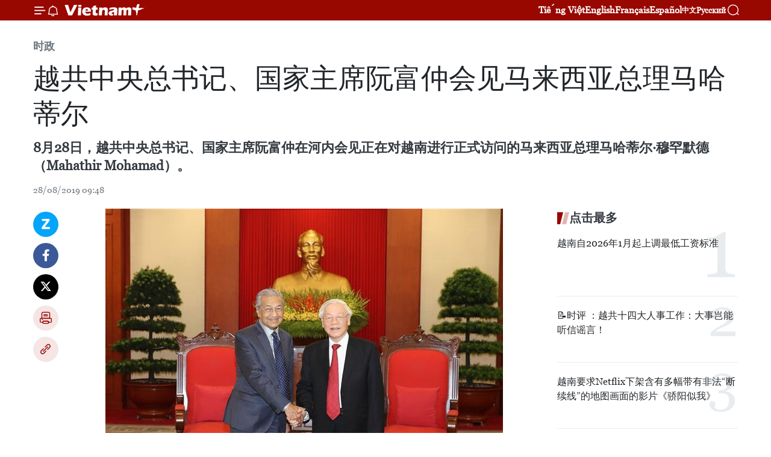

--- FILE ---
content_type: text/html;charset=utf-8
request_url: https://zh.vietnamplus.vn/article-post101452.vnp
body_size: 24523
content:
<!DOCTYPE html> <html lang="zh" class="cn"> <head> <title>越共中央总书记、国家主席阮富仲会见马来西亚总理马哈蒂尔 | Vietnam+ (VietnamPlus)</title> <meta name="description" content="8月28日，越共中央总书记、国家主席阮富仲在河内会见正在对越南进行正式访问的马来西亚总理马哈蒂尔·穆罕默德（Mahathir Mohamad）。"/> <meta name="keywords" content="越共中央总书记,国家主席阮富仲,马来西亚总理马哈蒂尔,越马"/> <meta name="news_keywords" content="越共中央总书记,国家主席阮富仲,马来西亚总理马哈蒂尔,越马"/> <meta http-equiv="Content-Type" content="text/html; charset=utf-8" /> <meta http-equiv="X-UA-Compatible" content="IE=edge"/> <meta http-equiv="refresh" content="1800" /> <meta name="revisit-after" content="1 days" /> <meta name="viewport" content="width=device-width, initial-scale=1"> <meta http-equiv="content-language" content="vi" /> <meta name="format-detection" content="telephone=no"/> <meta name="format-detection" content="address=no"/> <meta name="apple-mobile-web-app-capable" content="yes"> <meta name="apple-mobile-web-app-status-bar-style" content="black"> <meta name="apple-mobile-web-app-title" content="Vietnam+ (VietnamPlus)"/> <meta name="referrer" content="no-referrer-when-downgrade"/> <link rel="shortcut icon" href="https://media.vietnamplus.vn/assets/web/styles/img/favicon.ico" type="image/x-icon" /> <link rel="preconnect" href="https://media.vietnamplus.vn"/> <link rel="dns-prefetch" href="https://media.vietnamplus.vn"/> <link rel="preconnect" href="//www.google-analytics.com" /> <link rel="preconnect" href="//www.googletagmanager.com" /> <link rel="preconnect" href="//stc.za.zaloapp.com" /> <link rel="preconnect" href="//fonts.googleapis.com" /> <link rel="preconnect" href="//pagead2.googlesyndication.com"/> <link rel="preconnect" href="//tpc.googlesyndication.com"/> <link rel="preconnect" href="//securepubads.g.doubleclick.net"/> <link rel="preconnect" href="//accounts.google.com"/> <link rel="preconnect" href="//adservice.google.com"/> <link rel="preconnect" href="//adservice.google.com.vn"/> <link rel="preconnect" href="//www.googletagservices.com"/> <link rel="preconnect" href="//partner.googleadservices.com"/> <link rel="preconnect" href="//tpc.googlesyndication.com"/> <link rel="preconnect" href="//za.zdn.vn"/> <link rel="preconnect" href="//sp.zalo.me"/> <link rel="preconnect" href="//connect.facebook.net"/> <link rel="preconnect" href="//www.facebook.com"/> <link rel="dns-prefetch" href="//www.google-analytics.com" /> <link rel="dns-prefetch" href="//www.googletagmanager.com" /> <link rel="dns-prefetch" href="//stc.za.zaloapp.com" /> <link rel="dns-prefetch" href="//fonts.googleapis.com" /> <link rel="dns-prefetch" href="//pagead2.googlesyndication.com"/> <link rel="dns-prefetch" href="//tpc.googlesyndication.com"/> <link rel="dns-prefetch" href="//securepubads.g.doubleclick.net"/> <link rel="dns-prefetch" href="//accounts.google.com"/> <link rel="dns-prefetch" href="//adservice.google.com"/> <link rel="dns-prefetch" href="//adservice.google.com.vn"/> <link rel="dns-prefetch" href="//www.googletagservices.com"/> <link rel="dns-prefetch" href="//partner.googleadservices.com"/> <link rel="dns-prefetch" href="//tpc.googlesyndication.com"/> <link rel="dns-prefetch" href="//za.zdn.vn"/> <link rel="dns-prefetch" href="//sp.zalo.me"/> <link rel="dns-prefetch" href="//connect.facebook.net"/> <link rel="dns-prefetch" href="//www.facebook.com"/> <link rel="dns-prefetch" href="//graph.facebook.com"/> <link rel="dns-prefetch" href="//static.xx.fbcdn.net"/> <link rel="dns-prefetch" href="//staticxx.facebook.com"/> <script> var cmsConfig = { domainDesktop: 'https://zh.vietnamplus.vn', domainMobile: 'https://zh.vietnamplus.vn', domainApi: 'https://zh-api.vietnamplus.vn', domainStatic: 'https://media.vietnamplus.vn', domainLog: 'https://zh-log.vietnamplus.vn', googleAnalytics: 'G\-6R6V6RSN83', siteId: 0, pageType: 1, objectId: 101452, adsZone: 371, allowAds: false, adsLazy: true, antiAdblock: true, }; if (window.location.protocol !== 'https:' && window.location.hostname.indexOf('vietnamplus.vn') !== -1) { window.location = 'https://' + window.location.hostname + window.location.pathname + window.location.hash; } var USER_AGENT=window.navigator&&(window.navigator.userAgent||window.navigator.vendor)||window.opera||"",IS_MOBILE=/Android|webOS|iPhone|iPod|BlackBerry|Windows Phone|IEMobile|Mobile Safari|Opera Mini/i.test(USER_AGENT),IS_REDIRECT=!1;function setCookie(e,o,i){var n=new Date,i=(n.setTime(n.getTime()+24*i*60*60*1e3),"expires="+n.toUTCString());document.cookie=e+"="+o+"; "+i+";path=/;"}function getCookie(e){var o=document.cookie.indexOf(e+"="),i=o+e.length+1;return!o&&e!==document.cookie.substring(0,e.length)||-1===o?null:(-1===(e=document.cookie.indexOf(";",i))&&(e=document.cookie.length),unescape(document.cookie.substring(i,e)))}IS_MOBILE&&getCookie("isDesktop")&&(setCookie("isDesktop",1,-1),window.location=window.location.pathname.replace(".amp", ".vnp")+window.location.search,IS_REDIRECT=!0); </script> <script> if(USER_AGENT && USER_AGENT.indexOf("facebot") <= 0 && USER_AGENT.indexOf("facebookexternalhit") <= 0) { var query = ''; var hash = ''; if (window.location.search) query = window.location.search; if (window.location.hash) hash = window.location.hash; var canonicalUrl = 'https://zh.vietnamplus.vn/article-post101452.vnp' + query + hash ; var curUrl = decodeURIComponent(window.location.href); if(!location.port && canonicalUrl.startsWith("http") && curUrl != canonicalUrl){ window.location.replace(canonicalUrl); } } </script> <meta property="fb:pages" content="120834779440" /> <meta property="fb:app_id" content="1960985707489919" /> <meta name="author" content="Vietnam+ (VietnamPlus)" /> <meta name="copyright" content="Copyright © 2026 by Vietnam+ (VietnamPlus)" /> <meta name="RATING" content="GENERAL" /> <meta name="GENERATOR" content="Vietnam+ (VietnamPlus)" /> <meta content="Vietnam+ (VietnamPlus)" itemprop="sourceOrganization" name="source"/> <meta content="news" itemprop="genre" name="medium"/> <meta name="robots" content="noarchive, max-image-preview:large, index, follow" /> <meta name="GOOGLEBOT" content="noarchive, max-image-preview:large, index, follow" /> <link rel="canonical" href="https://zh.vietnamplus.vn/article-post101452.vnp" /> <meta property="og:site_name" content="Vietnam+ (VietnamPlus)"/> <meta property="og:rich_attachment" content="true"/> <meta property="og:type" content="article"/> <meta property="og:url" content="https://zh.vietnamplus.vn/article-post101452.vnp"/> <meta property="og:image" content="https://mediazh.vietnamplus.vn/images/[base64]/vna_potal_tong_bi_thu_chu_tich_nuoc_nguyen_phu_trong_tiep_thu_tuong_malaysia_mahathir_mohamad_tham_chinh_thuc_viet_nam_102800679_4045064.jpg"/> <meta property="og:image:width" content="1200"/> <meta property="og:image:height" content="630"/> <meta property="og:title" content="越共中央总书记、国家主席阮富仲会见马来西亚总理马哈蒂尔"/> <meta property="og:description" content="8月28日，越共中央总书记、国家主席阮富仲在河内会见正在对越南进行正式访问的马来西亚总理马哈蒂尔·穆罕默德（Mahathir Mohamad）。"/> <meta name="twitter:card" value="summary"/> <meta name="twitter:url" content="https://zh.vietnamplus.vn/article-post101452.vnp"/> <meta name="twitter:title" content="越共中央总书记、国家主席阮富仲会见马来西亚总理马哈蒂尔"/> <meta name="twitter:description" content="8月28日，越共中央总书记、国家主席阮富仲在河内会见正在对越南进行正式访问的马来西亚总理马哈蒂尔·穆罕默德（Mahathir Mohamad）。"/> <meta name="twitter:image" content="https://mediazh.vietnamplus.vn/images/[base64]/vna_potal_tong_bi_thu_chu_tich_nuoc_nguyen_phu_trong_tiep_thu_tuong_malaysia_mahathir_mohamad_tham_chinh_thuc_viet_nam_102800679_4045064.jpg"/> <meta name="twitter:site" content="@Vietnam+ (VietnamPlus)"/> <meta name="twitter:creator" content="@Vietnam+ (VietnamPlus)"/> <meta property="article:publisher" content="https://www.facebook.com/VietnamPlus" /> <meta property="article:tag" content="越共中央总书记,国家主席阮富仲,马来西亚总理马哈蒂尔,越马"/> <meta property="article:section" content="时政" /> <meta property="article:published_time" content="2019-08-28T16:48:00+0700"/> <meta property="article:modified_time" content="2019-08-28T16:55:32+0700"/> <script type="application/ld+json"> { "@context": "http://schema.org", "@type": "Organization", "name": "Vietnam+ (VietnamPlus)", "url": "https://zh.vietnamplus.vn", "logo": "https://media.vietnamplus.vn/assets/web/styles/img/logo.png", "foundingDate": "2008", "founders": [ { "@type": "Person", "name": "Thông tấn xã Việt Nam (TTXVN)" } ], "address": [ { "@type": "PostalAddress", "streetAddress": "Số 05 Lý Thường Kiệt - Hà Nội - Việt Nam", "addressLocality": "Hà Nội City", "addressRegion": "Northeast", "postalCode": "100000", "addressCountry": "VNM" } ], "contactPoint": [ { "@type": "ContactPoint", "telephone": "+84-243-941-1349", "contactType": "customer service" }, { "@type": "ContactPoint", "telephone": "+84-243-941-1348", "contactType": "customer service" } ], "sameAs": [ "https://www.facebook.com/VietnamPlus", "https://www.tiktok.com/@vietnamplus", "https://twitter.com/vietnamplus", "https://www.youtube.com/c/BaoVietnamPlus" ] } </script> <script type="application/ld+json"> { "@context" : "https://schema.org", "@type" : "WebSite", "name": "Vietnam+ (VietnamPlus)", "url": "https://zh.vietnamplus.vn", "alternateName" : "Báo điện tử VIETNAMPLUS, Cơ quan của Thông tấn xã Việt Nam (TTXVN)", "potentialAction": { "@type": "SearchAction", "target": { "@type": "EntryPoint", "urlTemplate": "https://zh.vietnamplus.vn/search/?q={search_term_string}" }, "query-input": "required name=search_term_string" } } </script> <script type="application/ld+json"> { "@context":"http://schema.org", "@type":"BreadcrumbList", "itemListElement":[ { "@type":"ListItem", "position":1, "item":{ "@id":"https://zh.vietnamplus.vn/politics/", "name":"时政" } } ] } </script> <script type="application/ld+json"> { "@context": "http://schema.org", "@type": "NewsArticle", "mainEntityOfPage":{ "@type":"WebPage", "@id":"https://zh.vietnamplus.vn/article-post101452.vnp" }, "headline": "越共中央总书记、国家主席阮富仲会见马来西亚总理马哈蒂尔", "description": "8月28日，越共中央总书记、国家主席阮富仲在河内会见正在对越南进行正式访问的马来西亚总理马哈蒂尔·穆罕默德（Mahathir Mohamad）。", "image": { "@type": "ImageObject", "url": "https://mediazh.vietnamplus.vn/images/[base64]/vna_potal_tong_bi_thu_chu_tich_nuoc_nguyen_phu_trong_tiep_thu_tuong_malaysia_mahathir_mohamad_tham_chinh_thuc_viet_nam_102800679_4045064.jpg", "width" : 1200, "height" : 675 }, "datePublished": "2019-08-28T16:48:00+0700", "dateModified": "2019-08-28T16:55:32+0700", "author": { "@type": "Person", "name": "" }, "publisher": { "@type": "Organization", "name": "Vietnam+ (VietnamPlus)", "logo": { "@type": "ImageObject", "url": "https://media.vietnamplus.vn/assets/web/styles/img/logo.png" } } } </script> <link rel="preload" href="https://media.vietnamplus.vn/assets/web/styles/css/main.min-1.0.14.css" as="style"> <link rel="preload" href="https://media.vietnamplus.vn/assets/web/js/main.min-1.0.33.js" as="script"> <link rel="preload" href="https://media.vietnamplus.vn/assets/web/js/detail.min-1.0.15.js" as="script"> <link rel="preload" href="https://common.mcms.one/assets/styles/css/vietnamplus-1.0.0.css" as="style"> <link rel="stylesheet" href="https://common.mcms.one/assets/styles/css/vietnamplus-1.0.0.css"> <link id="cms-style" rel="stylesheet" href="https://media.vietnamplus.vn/assets/web/styles/css/main.min-1.0.14.css"> <script type="text/javascript"> var _metaOgUrl = 'https://zh.vietnamplus.vn/article-post101452.vnp'; var page_title = document.title; var tracked_url = window.location.pathname + window.location.search + window.location.hash; var cate_path = 'politics'; if (cate_path.length > 0) { tracked_url = "/" + cate_path + tracked_url; } </script> <script async="" src="https://www.googletagmanager.com/gtag/js?id=G-6R6V6RSN83"></script> <script> window.dataLayer = window.dataLayer || []; function gtag(){dataLayer.push(arguments);} gtag('js', new Date()); gtag('config', 'G-6R6V6RSN83', {page_path: tracked_url}); </script> <script>window.dataLayer = window.dataLayer || [];dataLayer.push({'pageCategory': '/politics'});</script> <script> window.dataLayer = window.dataLayer || []; dataLayer.push({ 'event': 'Pageview', 'articleId': '101452', 'articleTitle': '越共中央总书记、国家主席阮富仲会见马来西亚总理马哈蒂尔', 'articleCategory': '时政', 'articleAlowAds': false, 'articleType': 'detail', 'articleTags': '越共中央总书记,国家主席阮富仲,马来西亚总理马哈蒂尔,越马', 'articlePublishDate': '2019-08-28T16:48:00+0700', 'articleThumbnail': 'https://mediazh.vietnamplus.vn/images/[base64]/vna_potal_tong_bi_thu_chu_tich_nuoc_nguyen_phu_trong_tiep_thu_tuong_malaysia_mahathir_mohamad_tham_chinh_thuc_viet_nam_102800679_4045064.jpg', 'articleShortUrl': 'https://zh.vietnamplus.vn/article-post101452.vnp', 'articleFullUrl': 'https://zh.vietnamplus.vn/article-post101452.vnp', }); </script> <script type='text/javascript'> gtag('event', 'article_page',{ 'articleId': '101452', 'articleTitle': '越共中央总书记、国家主席阮富仲会见马来西亚总理马哈蒂尔', 'articleCategory': '时政', 'articleAlowAds': false, 'articleType': 'detail', 'articleTags': '越共中央总书记,国家主席阮富仲,马来西亚总理马哈蒂尔,越马', 'articlePublishDate': '2019-08-28T16:48:00+0700', 'articleThumbnail': 'https://mediazh.vietnamplus.vn/images/[base64]/vna_potal_tong_bi_thu_chu_tich_nuoc_nguyen_phu_trong_tiep_thu_tuong_malaysia_mahathir_mohamad_tham_chinh_thuc_viet_nam_102800679_4045064.jpg', 'articleShortUrl': 'https://zh.vietnamplus.vn/article-post101452.vnp', 'articleFullUrl': 'https://zh.vietnamplus.vn/article-post101452.vnp', }); </script> <script>(function(w,d,s,l,i){w[l]=w[l]||[];w[l].push({'gtm.start': new Date().getTime(),event:'gtm.js'});var f=d.getElementsByTagName(s)[0], j=d.createElement(s),dl=l!='dataLayer'?'&l='+l:'';j.async=true;j.src= 'https://www.googletagmanager.com/gtm.js?id='+i+dl;f.parentNode.insertBefore(j,f); })(window,document,'script','dataLayer','GTM-5WM58F3N');</script> <script type="text/javascript"> !function(){"use strict";function e(e){var t=!(arguments.length>1&&void 0!==arguments[1])||arguments[1],c=document.createElement("script");c.src=e,t?c.type="module":(c.async=!0,c.type="text/javascript",c.setAttribute("nomodule",""));var n=document.getElementsByTagName("script")[0];n.parentNode.insertBefore(c,n)}!function(t,c){!function(t,c,n){var a,o,r;n.accountId=c,null!==(a=t.marfeel)&&void 0!==a||(t.marfeel={}),null!==(o=(r=t.marfeel).cmd)&&void 0!==o||(r.cmd=[]),t.marfeel.config=n;var i="https://sdk.mrf.io/statics";e("".concat(i,"/marfeel-sdk.js?id=").concat(c),!0),e("".concat(i,"/marfeel-sdk.es5.js?id=").concat(c),!1)}(t,c,arguments.length>2&&void 0!==arguments[2]?arguments[2]:{})}(window,2272,{} )}(); </script> <script async src="https://sp.zalo.me/plugins/sdk.js"></script> </head> <body class="detail-page"> <div id="sdaWeb_SdaMasthead" class="rennab rennab-top" data-platform="1" data-position="Web_SdaMasthead"> </div> <header class=" site-header"> <div class="sticky"> <div class="container"> <i class="ic-menu"></i> <i class="ic-bell"></i> <div id="header-news" class="pick-news hidden" data-source="header-latest-news"></div> <a class="small-logo" href="/" title="Vietnam+ (VietnamPlus)">Vietnam+ (VietnamPlus)</a> <ul class="menu"> <li> <a href="https://www.vietnamplus.vn" title="Tiếng Việt" target="_blank">Tiếng Việt</a> </li> <li> <a href="https://en.vietnamplus.vn" title="English" target="_blank" rel="nofollow">English</a> </li> <li> <a href="https://fr.vietnamplus.vn" title="Français" target="_blank" rel="nofollow">Français</a> </li> <li> <a href="https://es.vietnamplus.vn" title="Español" target="_blank" rel="nofollow">Español</a> </li> <li> <a href="https://zh.vietnamplus.vn" title="中文" target="_blank" rel="nofollow">中文</a> </li> <li> <a href="https://ru.vietnamplus.vn" title="Русский" target="_blank" rel="nofollow">Русский</a> </li> </ul> <div class="search-wrapper"> <i class="ic-search"></i> <input type="text" class="search txtsearch" placeholder="关键词"> </div> </div> </div> </header> <div class="site-body"> <div id="sdaWeb_SdaBackground" class="rennab " data-platform="1" data-position="Web_SdaBackground"> </div> <div class="container"> <div class="breadcrumb breadcrumb-detail"> <h2 class="main"> <a href="https://zh.vietnamplus.vn/politics/" title="时政" class="active">时政</a> </h2> </div> <div id="sdaWeb_SdaTop" class="rennab " data-platform="1" data-position="Web_SdaTop"> </div> <div class="article"> <h1 class="article__title cms-title "> 越共中央总书记、国家主席阮富仲会见马来西亚总理马哈蒂尔 </h1> <div class="article__sapo cms-desc"> 8月28日，越共中央总书记、国家主席阮富仲在河内会见正在对越南进行正式访问的马来西亚总理马哈蒂尔·穆罕默德（Mahathir Mohamad）。 </div> <div id="sdaWeb_SdaArticleAfterSapo" class="rennab " data-platform="1" data-position="Web_SdaArticleAfterSapo"> </div> <div class="article__meta"> <time class="time" datetime="2019-08-28T16:48:00+0700" data-time="1566985680" data-friendly="false">2019年08月28日星期三 16:48</time> <meta class="cms-date" itemprop="datePublished" content="2019-08-28T16:48:00+0700"> </div> <div class="col"> <div class="main-col content-col"> <div class="article__body zce-content-body cms-body" itemprop="articleBody"> <div class="social-pin sticky article__social"> <a href="javascript:void(0);" class="zl zalo-share-button" title="Zalo" data-href="https://zh.vietnamplus.vn/article-post101452.vnp" data-oaid="4486284411240520426" data-layout="1" data-color="blue" data-customize="true">Zalo</a> <a href="javascript:void(0);" class="item fb" data-href="https://zh.vietnamplus.vn/article-post101452.vnp" data-rel="facebook" title="Facebook">Facebook</a> <a href="javascript:void(0);" class="item tw" data-href="https://zh.vietnamplus.vn/article-post101452.vnp" data-rel="twitter" title="Twitter">Twitter</a> <a href="javascript:void(0);" class="bookmark sendbookmark hidden" onclick="ME.sendBookmark(this, 101452);" data-id="101452" title="收藏">收藏</a> <a href="javascript:void(0);" class="print sendprint" title="Print" data-href="/print-101452.html">打印</a> <a href="javascript:void(0);" class="item link" data-href="https://zh.vietnamplus.vn/article-post101452.vnp" data-rel="copy" title="Copy link">Copy link</a> </div> <div class="ExternalClassC365250C5A8D477D8D80C00836C814F4"> <div class="article-photo"> <a href="/Uploaded_ZH/sxtt/2019_08_28/vna_potal_tong_bi_thu_chu_tich_nuoc_nguyen_phu_trong_tiep_thu_tuong_malaysia_mahathir_mohamad_tham_chinh_thuc_viet_nam_102807148_4045131.jpg" rel="nofollow" target="_blank"><img alt="越共中央总书记、国家主席阮富仲会见马来西亚总理马哈蒂尔 ảnh 1" src="[data-uri]" class="lazyload cms-photo" data-large-src="https://mediazh.vietnamplus.vn/images/[base64]/vna_potal_tong_bi_thu_chu_tich_nuoc_nguyen_phu_trong_tiep_thu_tuong_malaysia_mahathir_mohamad_tham_chinh_thuc_viet_nam_102807148_4045131.jpg" data-src="https://mediazh.vietnamplus.vn/images/[base64]/vna_potal_tong_bi_thu_chu_tich_nuoc_nguyen_phu_trong_tiep_thu_tuong_malaysia_mahathir_mohamad_tham_chinh_thuc_viet_nam_102807148_4045131.jpg" title="越共中央总书记、国家主席阮富仲会见马来西亚总理马哈蒂尔 ảnh 1"></a><span>越共中央总书记、国家主席阮富仲会见马来西亚总理马哈蒂尔·穆罕默德。图自越通社</span> </div> <br> 越通社河内——8月28日，越共中央总书记、国家主席阮富仲在河内会见正在对越南进行正式访问的马来西亚总理马哈蒂尔·穆罕默德（MahathirMohamad）。 <br> <br> 阮富仲对马哈蒂尔访问越南表示热烈祝欢迎，预祝此次访问取得圆满成功，进而为推进两国战略伙伴关系走向深入并在所有领域取得实效做出贡献。 <br> <br> 马哈蒂尔对时隔21年重返越南，目睹越南经济社会的发展成就表示高兴。马哈蒂尔介绍其与越南政府总理阮春福会谈结果时强调，双方一致同意进一步加强经贸合作，并在东盟等地区乃至国际论坛上保持密切配合。双方应协调配合解决包括东海问题在内的双边和多边问题，进而确保地区和平、稳定与合作，携手共建团结稳健的东盟共同体。 <br> <br> <div class="article-photo"> <a href="/Uploaded_ZH/sxtt/2019_08_28/vna_potal_tong_bi_thu_chu_tich_nuoc_nguyen_phu_trong_tiep_thu_tuong_malaysia_mahathir_mohamad_tham_chinh_thuc_viet_nam_102800679_4045064.jpg" rel="nofollow" target="_blank"><img alt="越共中央总书记、国家主席阮富仲会见马来西亚总理马哈蒂尔 ảnh 2" src="[data-uri]" class="lazyload cms-photo" data-large-src="https://mediazh.vietnamplus.vn/images/[base64]/vna_potal_tong_bi_thu_chu_tich_nuoc_nguyen_phu_trong_tiep_thu_tuong_malaysia_mahathir_mohamad_tham_chinh_thuc_viet_nam_102800679_4045064.jpg" data-src="https://mediazh.vietnamplus.vn/images/[base64]/vna_potal_tong_bi_thu_chu_tich_nuoc_nguyen_phu_trong_tiep_thu_tuong_malaysia_mahathir_mohamad_tham_chinh_thuc_viet_nam_102800679_4045064.jpg" title="越共中央总书记、国家主席阮富仲会见马来西亚总理马哈蒂尔 ảnh 2"></a><span>越共中央总书记、国家主席阮富仲会见马来西亚总理马哈蒂尔·穆罕默德。图自越通社</span> </div> <br> 阮富仲高度评价两国关系的发展势头，同时强调，越南一贯重视与马来西亚的战略伙伴关系；对两国总理会谈结果表示欢迎，建议双方促进尤其是经贸投资、民间交流等领域的合作，致力于地区乃至世界和平、稳定、合作与发展。（越通社-VNA）
</div> <div class="article__source"> <div class="source"> <span class="name">越通社</span> </div> </div> <div id="sdaWeb_SdaArticleAfterBody" class="rennab " data-platform="1" data-position="Web_SdaArticleAfterBody"> </div> </div> <div class="article__tag"> <a class="active" href="https://zh.vietnamplus.vn/tag/越共中央总书记-tag6322.vnp" title="越共中央总书记">#越共中央总书记</a> <a class="active" href="https://zh.vietnamplus.vn/tag.vnp?q=国家主席阮富仲" title="国家主席阮富仲">#国家主席阮富仲</a> <a class="" href="https://zh.vietnamplus.vn/tag.vnp?q=马来西亚总理马哈蒂尔" title="马来西亚总理马哈蒂尔">#马来西亚总理马哈蒂尔</a> <a class="" href="https://zh.vietnamplus.vn/tag/越马-tag6436.vnp" title="越马">#越马</a> <a class="link" href="https://zh.vietnamplus.vn/region/rg/512.vnp" title="马来西亚"><i class="ic-location"></i> 马来西亚</a> <a class="link" href="https://zh.vietnamplus.vn/region/rg/620.vnp" title="越南"><i class="ic-location"></i> 越南</a> </div> <div id="sdaWeb_SdaArticleAfterTag" class="rennab " data-platform="1" data-position="Web_SdaArticleAfterTag"> </div> <div class="wrap-social"> <div class="social-pin article__social"> <a href="javascript:void(0);" class="zl zalo-share-button" title="Zalo" data-href="https://zh.vietnamplus.vn/article-post101452.vnp" data-oaid="4486284411240520426" data-layout="1" data-color="blue" data-customize="true">Zalo</a> <a href="javascript:void(0);" class="item fb" data-href="https://zh.vietnamplus.vn/article-post101452.vnp" data-rel="facebook" title="Facebook">Facebook</a> <a href="javascript:void(0);" class="item tw" data-href="https://zh.vietnamplus.vn/article-post101452.vnp" data-rel="twitter" title="Twitter">Twitter</a> <a href="javascript:void(0);" class="bookmark sendbookmark hidden" onclick="ME.sendBookmark(this, 101452);" data-id="101452" title="收藏">收藏</a> <a href="javascript:void(0);" class="print sendprint" title="Print" data-href="/print-101452.html">打印</a> <a href="javascript:void(0);" class="item link" data-href="https://zh.vietnamplus.vn/article-post101452.vnp" data-rel="copy" title="Copy link">Copy link</a> </div> <a href="https://news.google.com/publications/CAAqBwgKMN-18wowlLWFAw?hl=vi&gl=VN&ceid=VN%3Avi" class="google-news" target="_blank" title="Google News">关注 VietnamPlus</a> </div> <div id="sdaWeb_SdaArticleAfterBody1" class="rennab " data-platform="1" data-position="Web_SdaArticleAfterBody1"> </div> <div id="sdaWeb_SdaArticleAfterBody2" class="rennab " data-platform="1" data-position="Web_SdaArticleAfterBody2"> </div> <div class="box-related-news"> <h3 class="box-heading"> <span class="title">相关新闻</span> </h3> <div class="box-content" data-source="related-news"> <article class="story"> <figure class="story__thumb"> <a class="cms-link" href="https://zh.vietnamplus.vn/article-post101363.vnp" title="马来西亚总理马哈蒂尔开始访问越南（组图）"> <img class="lazyload" src="[data-uri]" data-src="https://mediazh.vietnamplus.vn/images/[base64]/vna_potal_thu_tuong_nguyen_xuan_phuc_chu_tri_le_don_thu_tuong_malaysia_mahathir_mohamad_tham_chinh_thuc_viet_nam_093908967_4042727.jpg.webp" data-srcset="https://mediazh.vietnamplus.vn/images/[base64]/vna_potal_thu_tuong_nguyen_xuan_phuc_chu_tri_le_don_thu_tuong_malaysia_mahathir_mohamad_tham_chinh_thuc_viet_nam_093908967_4042727.jpg.webp 1x, https://mediazh.vietnamplus.vn/images/[base64]/vna_potal_thu_tuong_nguyen_xuan_phuc_chu_tri_le_don_thu_tuong_malaysia_mahathir_mohamad_tham_chinh_thuc_viet_nam_093908967_4042727.jpg.webp 2x" alt="马来西亚总理马哈蒂尔开始访问越南（组图）"> <noscript><img src="https://mediazh.vietnamplus.vn/images/[base64]/vna_potal_thu_tuong_nguyen_xuan_phuc_chu_tri_le_don_thu_tuong_malaysia_mahathir_mohamad_tham_chinh_thuc_viet_nam_093908967_4042727.jpg.webp" srcset="https://mediazh.vietnamplus.vn/images/[base64]/vna_potal_thu_tuong_nguyen_xuan_phuc_chu_tri_le_don_thu_tuong_malaysia_mahathir_mohamad_tham_chinh_thuc_viet_nam_093908967_4042727.jpg.webp 1x, https://mediazh.vietnamplus.vn/images/[base64]/vna_potal_thu_tuong_nguyen_xuan_phuc_chu_tri_le_don_thu_tuong_malaysia_mahathir_mohamad_tham_chinh_thuc_viet_nam_093908967_4042727.jpg.webp 2x" alt="马来西亚总理马哈蒂尔开始访问越南（组图）" class="image-fallback"></noscript> </a> </figure> <h2 class="story__heading" data-tracking="101363"> <a class=" cms-link" href="https://zh.vietnamplus.vn/article-post101363.vnp" title="马来西亚总理马哈蒂尔开始访问越南（组图）"> <i class="ic-photo"></i> 马来西亚总理马哈蒂尔开始访问越南（组图） </a> </h2> <time class="time" datetime="2019-08-27T10:10:27+0700" data-time="1566875427"> 27/08/2019 10:10 </time> <div class="story__summary story__shorten"> 8月26日晚，马来西亚总理马哈蒂尔·穆罕默德（Mahathir Mohamad）开始应越南政府总理阮春福邀请于8月27日至28日对越南进行的正式访问。 </div> </article> <article class="story"> <figure class="story__thumb"> <a class="cms-link" href="https://zh.vietnamplus.vn/article-post101400.vnp" title="越南政府总理阮春福与马来西亚总理马哈蒂尔举行会谈"> <img class="lazyload" src="[data-uri]" data-src="https://mediazh.vietnamplus.vn/images/[base64]/vna_potal_thu_tuong_nguyen_xuan_phuc_chu_tri_le_don_thu_tuong_malaysia_mahathir_mohamad_tham_chinh_thuc_viet_nam_102126292_stand.jpg.webp" data-srcset="https://mediazh.vietnamplus.vn/images/[base64]/vna_potal_thu_tuong_nguyen_xuan_phuc_chu_tri_le_don_thu_tuong_malaysia_mahathir_mohamad_tham_chinh_thuc_viet_nam_102126292_stand.jpg.webp 1x, https://mediazh.vietnamplus.vn/images/[base64]/vna_potal_thu_tuong_nguyen_xuan_phuc_chu_tri_le_don_thu_tuong_malaysia_mahathir_mohamad_tham_chinh_thuc_viet_nam_102126292_stand.jpg.webp 2x" alt="越南政府总理阮春福与马来西亚总理马哈蒂尔举行会谈"> <noscript><img src="https://mediazh.vietnamplus.vn/images/[base64]/vna_potal_thu_tuong_nguyen_xuan_phuc_chu_tri_le_don_thu_tuong_malaysia_mahathir_mohamad_tham_chinh_thuc_viet_nam_102126292_stand.jpg.webp" srcset="https://mediazh.vietnamplus.vn/images/[base64]/vna_potal_thu_tuong_nguyen_xuan_phuc_chu_tri_le_don_thu_tuong_malaysia_mahathir_mohamad_tham_chinh_thuc_viet_nam_102126292_stand.jpg.webp 1x, https://mediazh.vietnamplus.vn/images/[base64]/vna_potal_thu_tuong_nguyen_xuan_phuc_chu_tri_le_don_thu_tuong_malaysia_mahathir_mohamad_tham_chinh_thuc_viet_nam_102126292_stand.jpg.webp 2x" alt="越南政府总理阮春福与马来西亚总理马哈蒂尔举行会谈" class="image-fallback"></noscript> </a> </figure> <h2 class="story__heading" data-tracking="101400"> <a class=" cms-link" href="https://zh.vietnamplus.vn/article-post101400.vnp" title="越南政府总理阮春福与马来西亚总理马哈蒂尔举行会谈"> 越南政府总理阮春福与马来西亚总理马哈蒂尔举行会谈 </a> </h2> <time class="time" datetime="2019-08-27T21:35:00+0700" data-time="1566916500"> 27/08/2019 21:35 </time> <div class="story__summary story__shorten"> 应越南政府总理阮春福邀请，马来西亚总理马哈蒂尔·穆罕默德（Mahathir Mohamad ）于8月26日至28日对越南进行正式访问。这是马哈蒂尔自2018年5月就任总理以来首次对越南进行的正式访问。 </div> </article> <article class="story"> <figure class="story__thumb"> <a class="cms-link" href="https://zh.vietnamplus.vn/article-post101402.vnp" title="马来西亚总理马哈蒂尔：加强马越战略伙伴关系 为两国带来利益"> <img class="lazyload" src="[data-uri]" data-src="https://mediazh.vietnamplus.vn/images/[base64]/vna_potal_thu_tuong_malaysia_mahathir_mohamad_tra_loi_phong_van_cua_thong_tan_xa_viet_nam_164644320_stand.jpg.webp" data-srcset="https://mediazh.vietnamplus.vn/images/[base64]/vna_potal_thu_tuong_malaysia_mahathir_mohamad_tra_loi_phong_van_cua_thong_tan_xa_viet_nam_164644320_stand.jpg.webp 1x, https://mediazh.vietnamplus.vn/images/[base64]/vna_potal_thu_tuong_malaysia_mahathir_mohamad_tra_loi_phong_van_cua_thong_tan_xa_viet_nam_164644320_stand.jpg.webp 2x" alt="马来西亚总理马哈蒂尔：加强马越战略伙伴关系 为两国带来利益"> <noscript><img src="https://mediazh.vietnamplus.vn/images/[base64]/vna_potal_thu_tuong_malaysia_mahathir_mohamad_tra_loi_phong_van_cua_thong_tan_xa_viet_nam_164644320_stand.jpg.webp" srcset="https://mediazh.vietnamplus.vn/images/[base64]/vna_potal_thu_tuong_malaysia_mahathir_mohamad_tra_loi_phong_van_cua_thong_tan_xa_viet_nam_164644320_stand.jpg.webp 1x, https://mediazh.vietnamplus.vn/images/[base64]/vna_potal_thu_tuong_malaysia_mahathir_mohamad_tra_loi_phong_van_cua_thong_tan_xa_viet_nam_164644320_stand.jpg.webp 2x" alt="马来西亚总理马哈蒂尔：加强马越战略伙伴关系 为两国带来利益" class="image-fallback"></noscript> </a> </figure> <h2 class="story__heading" data-tracking="101402"> <a class=" cms-link" href="https://zh.vietnamplus.vn/article-post101402.vnp" title="马来西亚总理马哈蒂尔：加强马越战略伙伴关系 为两国带来利益"> 马来西亚总理马哈蒂尔：加强马越战略伙伴关系 为两国带来利益 </a> </h2> <time class="time" datetime="2019-08-27T22:26:00+0700" data-time="1566919560"> 27/08/2019 22:26 </time> <div class="story__summary story__shorten"> 应越南政府总理阮春福邀请，马来西亚总理马哈蒂尔·穆罕默德8月26日至28日对越南进行正式访问。访问期间，马哈蒂尔就两国合作关系重点内容接受了越南媒体记者的采访。 </div> </article> <article class="story"> <figure class="story__thumb"> <a class="cms-link" href="https://zh.vietnamplus.vn/article-post101441.vnp" title="越南与马来西亚发表联合声明 强调进一步加强各领域的合作"> <img class="lazyload" src="[data-uri]" data-src="https://mediazh.vietnamplus.vn/images/[base64]/vna_potal_thu_tuong_nguyen_xuan_phuc_gap_than_mat_thu_tuong_malaysia_mahathir_mohamad__131447909_4044991.jpg.webp" data-srcset="https://mediazh.vietnamplus.vn/images/[base64]/vna_potal_thu_tuong_nguyen_xuan_phuc_gap_than_mat_thu_tuong_malaysia_mahathir_mohamad__131447909_4044991.jpg.webp 1x, https://mediazh.vietnamplus.vn/images/[base64]/vna_potal_thu_tuong_nguyen_xuan_phuc_gap_than_mat_thu_tuong_malaysia_mahathir_mohamad__131447909_4044991.jpg.webp 2x" alt="越南与马来西亚发表联合声明 强调进一步加强各领域的合作"> <noscript><img src="https://mediazh.vietnamplus.vn/images/[base64]/vna_potal_thu_tuong_nguyen_xuan_phuc_gap_than_mat_thu_tuong_malaysia_mahathir_mohamad__131447909_4044991.jpg.webp" srcset="https://mediazh.vietnamplus.vn/images/[base64]/vna_potal_thu_tuong_nguyen_xuan_phuc_gap_than_mat_thu_tuong_malaysia_mahathir_mohamad__131447909_4044991.jpg.webp 1x, https://mediazh.vietnamplus.vn/images/[base64]/vna_potal_thu_tuong_nguyen_xuan_phuc_gap_than_mat_thu_tuong_malaysia_mahathir_mohamad__131447909_4044991.jpg.webp 2x" alt="越南与马来西亚发表联合声明 强调进一步加强各领域的合作" class="image-fallback"></noscript> </a> </figure> <h2 class="story__heading" data-tracking="101441"> <a class=" cms-link" href="https://zh.vietnamplus.vn/article-post101441.vnp" title="越南与马来西亚发表联合声明 强调进一步加强各领域的合作"> 越南与马来西亚发表联合声明 强调进一步加强各领域的合作 </a> </h2> <time class="time" datetime="2019-08-28T15:17:00+0700" data-time="1566980220"> 28/08/2019 15:17 </time> <div class="story__summary story__shorten"> 应越南政府总理阮春福的邀请，马来西亚总理马哈蒂尔·穆罕默德（Mahathir Mohamad）于8月27日至28日对越南进行的正式访问。期间，双方发表了联合声明。 </div> </article> <article class="story"> <figure class="story__thumb"> <a class="cms-link" href="https://zh.vietnamplus.vn/article-post101450.vnp" title="马来西亚总理马哈蒂尔分享马来西亚数字化转型的经验"> <img class="lazyload" src="[data-uri]" data-src="https://mediazh.vietnamplus.vn/images/[base64]/vna_potal_thu_tuong_malaysia_mahathir_mohamad_tham_tap_doan_fpt_131930716_4045311.jpg.webp" data-srcset="https://mediazh.vietnamplus.vn/images/[base64]/vna_potal_thu_tuong_malaysia_mahathir_mohamad_tham_tap_doan_fpt_131930716_4045311.jpg.webp 1x, https://mediazh.vietnamplus.vn/images/[base64]/vna_potal_thu_tuong_malaysia_mahathir_mohamad_tham_tap_doan_fpt_131930716_4045311.jpg.webp 2x" alt="马来西亚总理马哈蒂尔分享马来西亚数字化转型的经验"> <noscript><img src="https://mediazh.vietnamplus.vn/images/[base64]/vna_potal_thu_tuong_malaysia_mahathir_mohamad_tham_tap_doan_fpt_131930716_4045311.jpg.webp" srcset="https://mediazh.vietnamplus.vn/images/[base64]/vna_potal_thu_tuong_malaysia_mahathir_mohamad_tham_tap_doan_fpt_131930716_4045311.jpg.webp 1x, https://mediazh.vietnamplus.vn/images/[base64]/vna_potal_thu_tuong_malaysia_mahathir_mohamad_tham_tap_doan_fpt_131930716_4045311.jpg.webp 2x" alt="马来西亚总理马哈蒂尔分享马来西亚数字化转型的经验" class="image-fallback"></noscript> </a> </figure> <h2 class="story__heading" data-tracking="101450"> <a class=" cms-link" href="https://zh.vietnamplus.vn/article-post101450.vnp" title="马来西亚总理马哈蒂尔分享马来西亚数字化转型的经验"> 马来西亚总理马哈蒂尔分享马来西亚数字化转型的经验 </a> </h2> <time class="time" datetime="2019-08-28T16:23:00+0700" data-time="1566984180"> 28/08/2019 16:23 </time> <div class="story__summary story__shorten"> 访问越南期间，28日，马来西亚总理马哈蒂尔已访问越南FPT集团，同集团领导和工作人员进行座谈。科技部、外交部、教育培训部等部门领导参加活动。 </div> </article> </div> </div> <div id="sdaWeb_SdaArticleAfterRelated" class="rennab " data-platform="1" data-position="Web_SdaArticleAfterRelated"> </div> <div class="timeline secondary"> <h3 class="box-heading"> <a href="https://zh.vietnamplus.vn/politics/" title="时政" class="title"> 更多 </a> </h3> <div class="box-content content-list" data-source="recommendation-371"> <article class="story" data-id="255242"> <figure class="story__thumb"> <a class="cms-link" href="https://zh.vietnamplus.vn/article-post255242.vnp" title="越南促进与联合国在网络安全和数字化转型领域的合作"> <img class="lazyload" src="[data-uri]" data-src="https://mediazh.vietnamplus.vn/images/a1ac926228b315f11a89d21ccee511976f70e9894f82632c5fc7eacbd67089d7b773b28066ee475eb40cbf0d509ab29da0942a9a568fc9b0ca3257ded2e32d14/luong-tam-quang.jpg.webp" data-srcset="https://mediazh.vietnamplus.vn/images/a1ac926228b315f11a89d21ccee511976f70e9894f82632c5fc7eacbd67089d7b773b28066ee475eb40cbf0d509ab29da0942a9a568fc9b0ca3257ded2e32d14/luong-tam-quang.jpg.webp 1x, https://mediazh.vietnamplus.vn/images/540fb9ae416927b01b7a6315486bb2db6f70e9894f82632c5fc7eacbd67089d7b773b28066ee475eb40cbf0d509ab29da0942a9a568fc9b0ca3257ded2e32d14/luong-tam-quang.jpg.webp 2x" alt="越共中央政治局委员、公安部部长梁三光大将会见联合国副秘书长、联合国秘书长技术特使阿曼迪普·辛格·吉尔。图自越通社"> <noscript><img src="https://mediazh.vietnamplus.vn/images/a1ac926228b315f11a89d21ccee511976f70e9894f82632c5fc7eacbd67089d7b773b28066ee475eb40cbf0d509ab29da0942a9a568fc9b0ca3257ded2e32d14/luong-tam-quang.jpg.webp" srcset="https://mediazh.vietnamplus.vn/images/a1ac926228b315f11a89d21ccee511976f70e9894f82632c5fc7eacbd67089d7b773b28066ee475eb40cbf0d509ab29da0942a9a568fc9b0ca3257ded2e32d14/luong-tam-quang.jpg.webp 1x, https://mediazh.vietnamplus.vn/images/540fb9ae416927b01b7a6315486bb2db6f70e9894f82632c5fc7eacbd67089d7b773b28066ee475eb40cbf0d509ab29da0942a9a568fc9b0ca3257ded2e32d14/luong-tam-quang.jpg.webp 2x" alt="越共中央政治局委员、公安部部长梁三光大将会见联合国副秘书长、联合国秘书长技术特使阿曼迪普·辛格·吉尔。图自越通社" class="image-fallback"></noscript> </a> </figure> <h2 class="story__heading" data-tracking="255242"> <a class=" cms-link" href="https://zh.vietnamplus.vn/article-post255242.vnp" title="越南促进与联合国在网络安全和数字化转型领域的合作"> 越南促进与联合国在网络安全和数字化转型领域的合作 </a> </h2> <time class="time" datetime="2026-01-16T22:34:59+0700" data-time="1768577699"> 16/01/2026 22:34 </time> <div class="story__summary story__shorten"> <p>1月16日下午，越共中央政治局委员、公安部部长梁三光大将在河内会见了联合国副秘书长、联合国秘书长技术特使阿曼迪普·辛格·吉尔。</p> </div> </article> <article class="story" data-id="255241"> <figure class="story__thumb"> <a class="cms-link" href="https://zh.vietnamplus.vn/article-post255241.vnp" title="越南推动科技、创新与数字化转型领域中的国际合作"> <img class="lazyload" src="[data-uri]" data-src="https://mediazh.vietnamplus.vn/images/[base64]/z743719855418295ce701478db9fcd702712e5e5560a69-1768555387671242193462.jpg.webp" data-srcset="https://mediazh.vietnamplus.vn/images/[base64]/z743719855418295ce701478db9fcd702712e5e5560a69-1768555387671242193462.jpg.webp 1x, https://mediazh.vietnamplus.vn/images/[base64]/z743719855418295ce701478db9fcd702712e5e5560a69-1768555387671242193462.jpg.webp 2x" alt="越南政府副总理阮志勇会见首尔半导体集团工作代表团。图自政府门户网站"> <noscript><img src="https://mediazh.vietnamplus.vn/images/[base64]/z743719855418295ce701478db9fcd702712e5e5560a69-1768555387671242193462.jpg.webp" srcset="https://mediazh.vietnamplus.vn/images/[base64]/z743719855418295ce701478db9fcd702712e5e5560a69-1768555387671242193462.jpg.webp 1x, https://mediazh.vietnamplus.vn/images/[base64]/z743719855418295ce701478db9fcd702712e5e5560a69-1768555387671242193462.jpg.webp 2x" alt="越南政府副总理阮志勇会见首尔半导体集团工作代表团。图自政府门户网站" class="image-fallback"></noscript> </a> </figure> <h2 class="story__heading" data-tracking="255241"> <a class=" cms-link" href="https://zh.vietnamplus.vn/article-post255241.vnp" title="越南推动科技、创新与数字化转型领域中的国际合作"> 越南推动科技、创新与数字化转型领域中的国际合作 </a> </h2> <time class="time" datetime="2026-01-16T22:08:17+0700" data-time="1768576097"> 16/01/2026 22:08 </time> <div class="story__summary story__shorten"> <p>1月16日下午，越南政府副总理阮志勇在政府驻地会见了由首席执行官李忠勋（Lee Chung-hoon）率领的首尔半导体集团工作代表团。</p> </div> </article> <article class="story" data-id="255240"> <figure class="story__thumb"> <a class="cms-link" href="https://zh.vietnamplus.vn/article-post255240.vnp" title="庆祝越南-中国建交76周年招待会在河内举行"> <img class="lazyload" src="[data-uri]" data-src="https://mediazh.vietnamplus.vn/images/767632203501e16ddbb4a70747b2e3cdd2053ece86a222571998576ecf6bf8e96f94167846d25782290766a2efd4d3fd316a30945751280a8de64327afc1b74a/chieu-dai.jpg.webp" data-srcset="https://mediazh.vietnamplus.vn/images/767632203501e16ddbb4a70747b2e3cdd2053ece86a222571998576ecf6bf8e96f94167846d25782290766a2efd4d3fd316a30945751280a8de64327afc1b74a/chieu-dai.jpg.webp 1x, https://mediazh.vietnamplus.vn/images/3b3217d8d2ab70855329ef876287329fd2053ece86a222571998576ecf6bf8e96f94167846d25782290766a2efd4d3fd316a30945751280a8de64327afc1b74a/chieu-dai.jpg.webp 2x" alt="庆祝越南-中国建交76周年招待会在河内举行。图自越通社"> <noscript><img src="https://mediazh.vietnamplus.vn/images/767632203501e16ddbb4a70747b2e3cdd2053ece86a222571998576ecf6bf8e96f94167846d25782290766a2efd4d3fd316a30945751280a8de64327afc1b74a/chieu-dai.jpg.webp" srcset="https://mediazh.vietnamplus.vn/images/767632203501e16ddbb4a70747b2e3cdd2053ece86a222571998576ecf6bf8e96f94167846d25782290766a2efd4d3fd316a30945751280a8de64327afc1b74a/chieu-dai.jpg.webp 1x, https://mediazh.vietnamplus.vn/images/3b3217d8d2ab70855329ef876287329fd2053ece86a222571998576ecf6bf8e96f94167846d25782290766a2efd4d3fd316a30945751280a8de64327afc1b74a/chieu-dai.jpg.webp 2x" alt="庆祝越南-中国建交76周年招待会在河内举行。图自越通社" class="image-fallback"></noscript> </a> </figure> <h2 class="story__heading" data-tracking="255240"> <a class=" cms-link" href="https://zh.vietnamplus.vn/article-post255240.vnp" title="庆祝越南-中国建交76周年招待会在河内举行"> 庆祝越南-中国建交76周年招待会在河内举行 </a> </h2> <time class="time" datetime="2026-01-16T21:56:57+0700" data-time="1768575417"> 16/01/2026 21:56 </time> <div class="story__summary story__shorten"> <p>1月16日下午，越南政府副总理裴青山出席了中国驻越南大使馆举办的庆祝越南-中国建交76周年（1950.1.18-2026.1.18）招待会。</p> </div> </article> <article class="story" data-id="255239"> <figure class="story__thumb"> <a class="cms-link" href="https://zh.vietnamplus.vn/article-post255239.vnp" title="第六届东盟数字部长会议通过《河内数字合作宣言》"> <img class="lazyload" src="[data-uri]" data-src="https://mediazh.vietnamplus.vn/images/[base64]/vna-potal-be-mac-hoi-nghi-bo-truong-so-asean-lan-thu-6-8534216.jpg.webp" data-srcset="https://mediazh.vietnamplus.vn/images/[base64]/vna-potal-be-mac-hoi-nghi-bo-truong-so-asean-lan-thu-6-8534216.jpg.webp 1x, https://mediazh.vietnamplus.vn/images/[base64]/vna-potal-be-mac-hoi-nghi-bo-truong-so-asean-lan-thu-6-8534216.jpg.webp 2x" alt="第六届东盟数字部长会议闭幕式。图自越通社"> <noscript><img src="https://mediazh.vietnamplus.vn/images/[base64]/vna-potal-be-mac-hoi-nghi-bo-truong-so-asean-lan-thu-6-8534216.jpg.webp" srcset="https://mediazh.vietnamplus.vn/images/[base64]/vna-potal-be-mac-hoi-nghi-bo-truong-so-asean-lan-thu-6-8534216.jpg.webp 1x, https://mediazh.vietnamplus.vn/images/[base64]/vna-potal-be-mac-hoi-nghi-bo-truong-so-asean-lan-thu-6-8534216.jpg.webp 2x" alt="第六届东盟数字部长会议闭幕式。图自越通社" class="image-fallback"></noscript> </a> </figure> <h2 class="story__heading" data-tracking="255239"> <a class=" cms-link" href="https://zh.vietnamplus.vn/article-post255239.vnp" title="第六届东盟数字部长会议通过《河内数字合作宣言》"> 第六届东盟数字部长会议通过《河内数字合作宣言》 </a> </h2> <time class="time" datetime="2026-01-16T21:52:00+0700" data-time="1768575120"> 16/01/2026 21:52 </time> <div class="story__summary story__shorten"> <p>第六届东盟数字部长会议及相关会议于2026年1月12日至16日在河内举行，并通过《河内数字合作宣言》。</p> </div> </article> <article class="story" data-id="255234"> <figure class="story__thumb"> <a class="cms-link" href="https://zh.vietnamplus.vn/article-post255234.vnp" title="越共十四大：新的国际格局中具有超越时代的意义"> <img class="lazyload" src="[data-uri]" data-src="https://mediazh.vietnamplus.vn/images/[base64]/vna-potal-hoc-gia-trung-quoc-dai-hoi-xiv-cua-dang-cong-san-viet-nam-co-y-nghia-thuc-tien-mang-tinh-vuot-thoi-dai-8533179.jpg.webp" data-srcset="https://mediazh.vietnamplus.vn/images/[base64]/vna-potal-hoc-gia-trung-quoc-dai-hoi-xiv-cua-dang-cong-san-viet-nam-co-y-nghia-thuc-tien-mang-tinh-vuot-thoi-dai-8533179.jpg.webp 1x, https://mediazh.vietnamplus.vn/images/[base64]/vna-potal-hoc-gia-trung-quoc-dai-hoi-xiv-cua-dang-cong-san-viet-nam-co-y-nghia-thuc-tien-mang-tinh-vuot-thoi-dai-8533179.jpg.webp 2x" alt="中国浙江工业大学区域国别研究院执行院长，兼越南研究中心主任、教授、博士成汉平。图自越通社"> <noscript><img src="https://mediazh.vietnamplus.vn/images/[base64]/vna-potal-hoc-gia-trung-quoc-dai-hoi-xiv-cua-dang-cong-san-viet-nam-co-y-nghia-thuc-tien-mang-tinh-vuot-thoi-dai-8533179.jpg.webp" srcset="https://mediazh.vietnamplus.vn/images/[base64]/vna-potal-hoc-gia-trung-quoc-dai-hoi-xiv-cua-dang-cong-san-viet-nam-co-y-nghia-thuc-tien-mang-tinh-vuot-thoi-dai-8533179.jpg.webp 1x, https://mediazh.vietnamplus.vn/images/[base64]/vna-potal-hoc-gia-trung-quoc-dai-hoi-xiv-cua-dang-cong-san-viet-nam-co-y-nghia-thuc-tien-mang-tinh-vuot-thoi-dai-8533179.jpg.webp 2x" alt="中国浙江工业大学区域国别研究院执行院长，兼越南研究中心主任、教授、博士成汉平。图自越通社" class="image-fallback"></noscript> </a> </figure> <h2 class="story__heading" data-tracking="255234"> <a class=" cms-link" href="https://zh.vietnamplus.vn/article-post255234.vnp" title="越共十四大：新的国际格局中具有超越时代的意义"> 越共十四大：新的国际格局中具有超越时代的意义 </a> </h2> <time class="time" datetime="2026-01-16T21:09:19+0700" data-time="1768572559"> 16/01/2026 21:09 </time> <div class="story__summary story__shorten"> <p>在越共十四大召开前夕接受越通社驻北京记者的采访时，中国浙江工业大学区域国别研究院执行院长，兼越南研究中心主任、教授、博士成汉平强调，越共十四大的召开自然具有划时代的现实意义。</p> </div> </article> <div id="sdaWeb_SdaNative1" class="rennab " data-platform="1" data-position="Web_SdaNative1"> </div> <article class="story" data-id="255233"> <figure class="story__thumb"> <a class="cms-link" href="https://zh.vietnamplus.vn/article-post255233.vnp" title="越共十四大：发挥人民在参与制度建设与完善、巩固全民族大团结方面当家作主权利"> <img class="lazyload" src="[data-uri]" data-src="https://mediazh.vietnamplus.vn/images/767632203501e16ddbb4a70747b2e3cd2b40afc27674ddcc4c6f3491c4259ed0bda4ec0f39342b5b93d34225fa9642eb2d302f3badb89b4c9258fd706de4b1c8/bui-thi-minh-hoai.jpg.webp" data-srcset="https://mediazh.vietnamplus.vn/images/767632203501e16ddbb4a70747b2e3cd2b40afc27674ddcc4c6f3491c4259ed0bda4ec0f39342b5b93d34225fa9642eb2d302f3badb89b4c9258fd706de4b1c8/bui-thi-minh-hoai.jpg.webp 1x, https://mediazh.vietnamplus.vn/images/3b3217d8d2ab70855329ef876287329f2b40afc27674ddcc4c6f3491c4259ed0bda4ec0f39342b5b93d34225fa9642eb2d302f3badb89b4c9258fd706de4b1c8/bui-thi-minh-hoai.jpg.webp 2x" alt="越南祖国阵线中央委员会主席裴氏明怀。图自越通社"> <noscript><img src="https://mediazh.vietnamplus.vn/images/767632203501e16ddbb4a70747b2e3cd2b40afc27674ddcc4c6f3491c4259ed0bda4ec0f39342b5b93d34225fa9642eb2d302f3badb89b4c9258fd706de4b1c8/bui-thi-minh-hoai.jpg.webp" srcset="https://mediazh.vietnamplus.vn/images/767632203501e16ddbb4a70747b2e3cd2b40afc27674ddcc4c6f3491c4259ed0bda4ec0f39342b5b93d34225fa9642eb2d302f3badb89b4c9258fd706de4b1c8/bui-thi-minh-hoai.jpg.webp 1x, https://mediazh.vietnamplus.vn/images/3b3217d8d2ab70855329ef876287329f2b40afc27674ddcc4c6f3491c4259ed0bda4ec0f39342b5b93d34225fa9642eb2d302f3badb89b4c9258fd706de4b1c8/bui-thi-minh-hoai.jpg.webp 2x" alt="越南祖国阵线中央委员会主席裴氏明怀。图自越通社" class="image-fallback"></noscript> </a> </figure> <h2 class="story__heading" data-tracking="255233"> <a class=" cms-link" href="https://zh.vietnamplus.vn/article-post255233.vnp" title="越共十四大：发挥人民在参与制度建设与完善、巩固全民族大团结方面当家作主权利"> 越共十四大：发挥人民在参与制度建设与完善、巩固全民族大团结方面当家作主权利 </a> </h2> <time class="time" datetime="2026-01-16T21:00:29+0700" data-time="1768572029"> 16/01/2026 21:00 </time> <div class="story__summary story__shorten"> <p>值此越南共产党第十四次全国代表大会即将召开之际，越共中央政治局委员、中央书记处书记、越南祖国阵线和中央各群众团体党委书记、越南祖国阵线中央委员会主席裴氏明怀撰写了题为《发挥人民在参与制度建设与完善、巩固全民族大团结方面当家作主权利，越共十四大任期工作方向和任务措施》的文章。</p> </div> </article> <article class="story" data-id="255232"> <figure class="story__thumb"> <a class="cms-link" href="https://zh.vietnamplus.vn/article-post255232.vnp" title="越共十四大：老挝媒体高度关注大会新亮点"> <img class="lazyload" src="[data-uri]" data-src="https://mediazh.vietnamplus.vn/images/[base64]/vna-potal-dai-hoi-xiv-cua-dang-nhan-dan-hue-ky-vong-tin-tuong-vao-nhung-chu-truong-dua-dat-nuoc-phat-trien-182834026-8534667.jpg.webp" data-srcset="https://mediazh.vietnamplus.vn/images/[base64]/vna-potal-dai-hoi-xiv-cua-dang-nhan-dan-hue-ky-vong-tin-tuong-vao-nhung-chu-truong-dua-dat-nuoc-phat-trien-182834026-8534667.jpg.webp 1x, https://mediazh.vietnamplus.vn/images/[base64]/vna-potal-dai-hoi-xiv-cua-dang-nhan-dan-hue-ky-vong-tin-tuong-vao-nhung-chu-truong-dua-dat-nuoc-phat-trien-182834026-8534667.jpg.webp 2x" alt="在顺化市中心各公园区域设置的横幅和装饰，热烈欢迎党的第十四次全国代表大会。图自越通社"> <noscript><img src="https://mediazh.vietnamplus.vn/images/[base64]/vna-potal-dai-hoi-xiv-cua-dang-nhan-dan-hue-ky-vong-tin-tuong-vao-nhung-chu-truong-dua-dat-nuoc-phat-trien-182834026-8534667.jpg.webp" srcset="https://mediazh.vietnamplus.vn/images/[base64]/vna-potal-dai-hoi-xiv-cua-dang-nhan-dan-hue-ky-vong-tin-tuong-vao-nhung-chu-truong-dua-dat-nuoc-phat-trien-182834026-8534667.jpg.webp 1x, https://mediazh.vietnamplus.vn/images/[base64]/vna-potal-dai-hoi-xiv-cua-dang-nhan-dan-hue-ky-vong-tin-tuong-vao-nhung-chu-truong-dua-dat-nuoc-phat-trien-182834026-8534667.jpg.webp 2x" alt="在顺化市中心各公园区域设置的横幅和装饰，热烈欢迎党的第十四次全国代表大会。图自越通社" class="image-fallback"></noscript> </a> </figure> <h2 class="story__heading" data-tracking="255232"> <a class=" cms-link" href="https://zh.vietnamplus.vn/article-post255232.vnp" title="越共十四大：老挝媒体高度关注大会新亮点"> 越共十四大：老挝媒体高度关注大会新亮点 </a> </h2> <time class="time" datetime="2026-01-16T20:12:51+0700" data-time="1768569171"> 16/01/2026 20:12 </time> <div class="story__summary story__shorten"> <p>越通社驻老挝记者报道，1月16日上午，越南驻老挝大使馆在老挝首都万象举行了新闻发布会，介绍越南共产党第十四次全国代表大会的相关情况。</p> </div> </article> <article class="story" data-id="255231"> <figure class="story__thumb"> <a class="cms-link" href="https://zh.vietnamplus.vn/article-post255231.vnp" title="越共十四大：越南为迈入新纪元而不懈努力"> <img class="lazyload" src="[data-uri]" data-src="https://mediazh.vietnamplus.vn/images/a1ac926228b315f11a89d21ccee511973dd113065aa4d359de653859b78c6f1d528b79418e44d5d6f28cc915168a1ab1/dai-hoi-3.jpg.webp" data-srcset="https://mediazh.vietnamplus.vn/images/a1ac926228b315f11a89d21ccee511973dd113065aa4d359de653859b78c6f1d528b79418e44d5d6f28cc915168a1ab1/dai-hoi-3.jpg.webp 1x, https://mediazh.vietnamplus.vn/images/540fb9ae416927b01b7a6315486bb2db3dd113065aa4d359de653859b78c6f1d528b79418e44d5d6f28cc915168a1ab1/dai-hoi-3.jpg.webp 2x" alt="越南共产党第十四次全国代表大会即将举行。图自越通社"> <noscript><img src="https://mediazh.vietnamplus.vn/images/a1ac926228b315f11a89d21ccee511973dd113065aa4d359de653859b78c6f1d528b79418e44d5d6f28cc915168a1ab1/dai-hoi-3.jpg.webp" srcset="https://mediazh.vietnamplus.vn/images/a1ac926228b315f11a89d21ccee511973dd113065aa4d359de653859b78c6f1d528b79418e44d5d6f28cc915168a1ab1/dai-hoi-3.jpg.webp 1x, https://mediazh.vietnamplus.vn/images/540fb9ae416927b01b7a6315486bb2db3dd113065aa4d359de653859b78c6f1d528b79418e44d5d6f28cc915168a1ab1/dai-hoi-3.jpg.webp 2x" alt="越南共产党第十四次全国代表大会即将举行。图自越通社" class="image-fallback"></noscript> </a> </figure> <h2 class="story__heading" data-tracking="255231"> <a class=" cms-link" href="https://zh.vietnamplus.vn/article-post255231.vnp" title="越共十四大：越南为迈入新纪元而不懈努力"> 越共十四大：越南为迈入新纪元而不懈努力 </a> </h2> <time class="time" datetime="2026-01-16T19:56:31+0700" data-time="1768568191"> 16/01/2026 19:56 </time> <div class="story__summary story__shorten"> <p>在越南推进革新事业近40年并取得历史性成就的背景下，越南共产党第十四次全国代表大会即将召开。意大利—越南协会代表在接受越通社采访时表示，越共十四大将为越南迈入奋发图强的新纪元明确发展路径。</p> </div> </article> <article class="story" data-id="255228"> <figure class="story__thumb"> <a class="cms-link" href="https://zh.vietnamplus.vn/article-post255228.vnp" title="范明政总理：以突破性思维、果断行动和实质性成果建设国际金融中心"> <img class="lazyload" src="[data-uri]" data-src="https://mediazh.vietnamplus.vn/images/[base64]/vna-potal-thu-tuong-chu-tri-phien-hop-thu-nhat-cua-ban-chi-dao-ve-trung-tam-tai-chinh-quoc-te-tai-viet-nam-8534241.jpg.webp" data-srcset="https://mediazh.vietnamplus.vn/images/[base64]/vna-potal-thu-tuong-chu-tri-phien-hop-thu-nhat-cua-ban-chi-dao-ve-trung-tam-tai-chinh-quoc-te-tai-viet-nam-8534241.jpg.webp 1x, https://mediazh.vietnamplus.vn/images/[base64]/vna-potal-thu-tuong-chu-tri-phien-hop-thu-nhat-cua-ban-chi-dao-ve-trung-tam-tai-chinh-quoc-te-tai-viet-nam-8534241.jpg.webp 2x" alt="范明政总理发表总结发言。图自越通社"> <noscript><img src="https://mediazh.vietnamplus.vn/images/[base64]/vna-potal-thu-tuong-chu-tri-phien-hop-thu-nhat-cua-ban-chi-dao-ve-trung-tam-tai-chinh-quoc-te-tai-viet-nam-8534241.jpg.webp" srcset="https://mediazh.vietnamplus.vn/images/[base64]/vna-potal-thu-tuong-chu-tri-phien-hop-thu-nhat-cua-ban-chi-dao-ve-trung-tam-tai-chinh-quoc-te-tai-viet-nam-8534241.jpg.webp 1x, https://mediazh.vietnamplus.vn/images/[base64]/vna-potal-thu-tuong-chu-tri-phien-hop-thu-nhat-cua-ban-chi-dao-ve-trung-tam-tai-chinh-quoc-te-tai-viet-nam-8534241.jpg.webp 2x" alt="范明政总理发表总结发言。图自越通社" class="image-fallback"></noscript> </a> </figure> <h2 class="story__heading" data-tracking="255228"> <a class=" cms-link" href="https://zh.vietnamplus.vn/article-post255228.vnp" title="范明政总理：以突破性思维、果断行动和实质性成果建设国际金融中心"> 范明政总理：以突破性思维、果断行动和实质性成果建设国际金融中心 </a> </h2> <time class="time" datetime="2026-01-16T19:39:33+0700" data-time="1768567173"> 16/01/2026 19:39 </time> <div class="story__summary story__shorten"> <p>越南政府总理、越南国际金融中心指导委员会（指导委员会）主任范明政主持16日主持召开指导委员会第一次会议。发表总结讲话时，范明政总理强调，胡志明市国际金融中心最迟将于2026年2月9日挂牌成立。 </p> </div> </article> <article class="story" data-id="255227"> <figure class="story__thumb"> <a class="cms-link" href="https://zh.vietnamplus.vn/article-post255227.vnp" title="越共十四大：越南未来十年的发展方向"> <img class="lazyload" src="[data-uri]" data-src="https://mediazh.vietnamplus.vn/images/[base64]/vna-potal-thu-do-ha-noi-rop-bong-co-hoa-chao-mung-dai-hoi-xiv-cua-dang-8516161.jpg.webp" data-srcset="https://mediazh.vietnamplus.vn/images/[base64]/vna-potal-thu-do-ha-noi-rop-bong-co-hoa-chao-mung-dai-hoi-xiv-cua-dang-8516161.jpg.webp 1x, https://mediazh.vietnamplus.vn/images/[base64]/vna-potal-thu-do-ha-noi-rop-bong-co-hoa-chao-mung-dai-hoi-xiv-cua-dang-8516161.jpg.webp 2x" alt="河内市各条大街上挂满迎接越共十二大横幅标语。图自越通社"> <noscript><img src="https://mediazh.vietnamplus.vn/images/[base64]/vna-potal-thu-do-ha-noi-rop-bong-co-hoa-chao-mung-dai-hoi-xiv-cua-dang-8516161.jpg.webp" srcset="https://mediazh.vietnamplus.vn/images/[base64]/vna-potal-thu-do-ha-noi-rop-bong-co-hoa-chao-mung-dai-hoi-xiv-cua-dang-8516161.jpg.webp 1x, https://mediazh.vietnamplus.vn/images/[base64]/vna-potal-thu-do-ha-noi-rop-bong-co-hoa-chao-mung-dai-hoi-xiv-cua-dang-8516161.jpg.webp 2x" alt="河内市各条大街上挂满迎接越共十二大横幅标语。图自越通社" class="image-fallback"></noscript> </a> </figure> <h2 class="story__heading" data-tracking="255227"> <a class=" cms-link" href="https://zh.vietnamplus.vn/article-post255227.vnp" title="越共十四大：越南未来十年的发展方向"> 越共十四大：越南未来十年的发展方向 </a> </h2> <time class="time" datetime="2026-01-16T18:16:15+0700" data-time="1768562175"> 16/01/2026 18:16 </time> <div class="story__summary story__shorten"> <p>越南共产党第十四次全国代表大会是在国内政治发展和在区域及全球背景下瞄准国家未来具有极其重要意义的里程碑。大会的重要性首先在于其不仅肯定了现行路线，还选择了将影响越南未来十年的发展方向。 </p> </div> </article> <article class="story" data-id="255222"> <figure class="story__thumb"> <a class="cms-link" href="https://zh.vietnamplus.vn/article-post255222.vnp" title="国家主席梁强任命越南驻外大使"> <img class="lazyload" src="[data-uri]" data-src="https://mediazh.vietnamplus.vn/images/[base64]/vna-potal-chu-tich-nuoc-bo-nhiem-16-dai-su-nhiem-ky-2025-2028-stand.jpg.webp" data-srcset="https://mediazh.vietnamplus.vn/images/[base64]/vna-potal-chu-tich-nuoc-bo-nhiem-16-dai-su-nhiem-ky-2025-2028-stand.jpg.webp 1x, https://mediazh.vietnamplus.vn/images/[base64]/vna-potal-chu-tich-nuoc-bo-nhiem-16-dai-su-nhiem-ky-2025-2028-stand.jpg.webp 2x" alt="梁强主席与各位新任驻外大使和代表机构首席代表合影。图自越通社"> <noscript><img src="https://mediazh.vietnamplus.vn/images/[base64]/vna-potal-chu-tich-nuoc-bo-nhiem-16-dai-su-nhiem-ky-2025-2028-stand.jpg.webp" srcset="https://mediazh.vietnamplus.vn/images/[base64]/vna-potal-chu-tich-nuoc-bo-nhiem-16-dai-su-nhiem-ky-2025-2028-stand.jpg.webp 1x, https://mediazh.vietnamplus.vn/images/[base64]/vna-potal-chu-tich-nuoc-bo-nhiem-16-dai-su-nhiem-ky-2025-2028-stand.jpg.webp 2x" alt="梁强主席与各位新任驻外大使和代表机构首席代表合影。图自越通社" class="image-fallback"></noscript> </a> </figure> <h2 class="story__heading" data-tracking="255222"> <a class=" cms-link" href="https://zh.vietnamplus.vn/article-post255222.vnp" title="国家主席梁强任命越南驻外大使"> 国家主席梁强任命越南驻外大使 </a> </h2> <time class="time" datetime="2026-01-16T16:42:51+0700" data-time="1768556571"> 16/01/2026 16:42 </time> <div class="story__summary story__shorten"> <p>1月16日下午，越南国家主席梁强在主席府向越南社会主义共和国驻外特命全权大使（任期2025-2028年）颁发任命书。中央书记处书记、外交部部长黎怀忠，中央委员、国家主席办公厅主任黎青海一同出席仪式。</p> </div> </article> <article class="story" data-id="255220"> <figure class="story__thumb"> <a class="cms-link" href="https://zh.vietnamplus.vn/article-post255220.vnp" title="☕️越通社新闻下午茶（2026.1.16）"> <img class="lazyload" src="[data-uri]" data-src="https://mediazh.vietnamplus.vn/images/6ca074f0efd2ebae00b1cc4e36427193fece633be59a5c36bd5850d6a290ee249cb5a263b2b471ca624cca04103a8a4a6088d2cb28356d19c6af834d7b6e746b/anh-tra-chieu.jpg.webp" data-srcset="https://mediazh.vietnamplus.vn/images/6ca074f0efd2ebae00b1cc4e36427193fece633be59a5c36bd5850d6a290ee249cb5a263b2b471ca624cca04103a8a4a6088d2cb28356d19c6af834d7b6e746b/anh-tra-chieu.jpg.webp 1x, https://mediazh.vietnamplus.vn/images/f3effa3496b3f263aaf49d27349f2ae3fece633be59a5c36bd5850d6a290ee249cb5a263b2b471ca624cca04103a8a4a6088d2cb28356d19c6af834d7b6e746b/anh-tra-chieu.jpg.webp 2x" alt="☕️越通社新闻下午茶"> <noscript><img src="https://mediazh.vietnamplus.vn/images/6ca074f0efd2ebae00b1cc4e36427193fece633be59a5c36bd5850d6a290ee249cb5a263b2b471ca624cca04103a8a4a6088d2cb28356d19c6af834d7b6e746b/anh-tra-chieu.jpg.webp" srcset="https://mediazh.vietnamplus.vn/images/6ca074f0efd2ebae00b1cc4e36427193fece633be59a5c36bd5850d6a290ee249cb5a263b2b471ca624cca04103a8a4a6088d2cb28356d19c6af834d7b6e746b/anh-tra-chieu.jpg.webp 1x, https://mediazh.vietnamplus.vn/images/f3effa3496b3f263aaf49d27349f2ae3fece633be59a5c36bd5850d6a290ee249cb5a263b2b471ca624cca04103a8a4a6088d2cb28356d19c6af834d7b6e746b/anh-tra-chieu.jpg.webp 2x" alt="☕️越通社新闻下午茶" class="image-fallback"></noscript> </a> </figure> <h2 class="story__heading" data-tracking="255220"> <a class=" cms-link" href="https://zh.vietnamplus.vn/article-post255220.vnp" title="☕️越通社新闻下午茶（2026.1.16）"> ☕️越通社新闻下午茶（2026.1.16） </a> </h2> <time class="time" datetime="2026-01-16T16:36:03+0700" data-time="1768556163"> 16/01/2026 16:36 </time> <div class="story__summary story__shorten"> <p>越通社新闻下午茶为您梳理今日主要资讯，每天一分钟，知晓天下事！</p> </div> </article> <article class="story" data-id="255219"> <figure class="story__thumb"> <a class="cms-link" href="https://zh.vietnamplus.vn/article-post255219.vnp" title="范明政总理主持召开越南国际金融中心指导委员会第一次会议"> <img class="lazyload" src="[data-uri]" data-src="https://mediazh.vietnamplus.vn/images/114c11e0af5e0a56e0a6008cc6bedb3e01772e9b079a06c0b39fbebd1cdc316bb37a24d4ff05aa62a9fa47f793babb255a4a790ff289cf1cfae368b916dcb8859a1418355a2b3f7bdbb6d4468e12f5c7/thu-tuong-trung-tam-tai-chinh.jpg.webp" data-srcset="https://mediazh.vietnamplus.vn/images/114c11e0af5e0a56e0a6008cc6bedb3e01772e9b079a06c0b39fbebd1cdc316bb37a24d4ff05aa62a9fa47f793babb255a4a790ff289cf1cfae368b916dcb8859a1418355a2b3f7bdbb6d4468e12f5c7/thu-tuong-trung-tam-tai-chinh.jpg.webp 1x, https://mediazh.vietnamplus.vn/images/a4f0c11fa1d98837852af5191533b51b01772e9b079a06c0b39fbebd1cdc316bb37a24d4ff05aa62a9fa47f793babb255a4a790ff289cf1cfae368b916dcb8859a1418355a2b3f7bdbb6d4468e12f5c7/thu-tuong-trung-tam-tai-chinh.jpg.webp 2x" alt="会议现场。图自越通社"> <noscript><img src="https://mediazh.vietnamplus.vn/images/114c11e0af5e0a56e0a6008cc6bedb3e01772e9b079a06c0b39fbebd1cdc316bb37a24d4ff05aa62a9fa47f793babb255a4a790ff289cf1cfae368b916dcb8859a1418355a2b3f7bdbb6d4468e12f5c7/thu-tuong-trung-tam-tai-chinh.jpg.webp" srcset="https://mediazh.vietnamplus.vn/images/114c11e0af5e0a56e0a6008cc6bedb3e01772e9b079a06c0b39fbebd1cdc316bb37a24d4ff05aa62a9fa47f793babb255a4a790ff289cf1cfae368b916dcb8859a1418355a2b3f7bdbb6d4468e12f5c7/thu-tuong-trung-tam-tai-chinh.jpg.webp 1x, https://mediazh.vietnamplus.vn/images/a4f0c11fa1d98837852af5191533b51b01772e9b079a06c0b39fbebd1cdc316bb37a24d4ff05aa62a9fa47f793babb255a4a790ff289cf1cfae368b916dcb8859a1418355a2b3f7bdbb6d4468e12f5c7/thu-tuong-trung-tam-tai-chinh.jpg.webp 2x" alt="会议现场。图自越通社" class="image-fallback"></noscript> </a> </figure> <h2 class="story__heading" data-tracking="255219"> <a class=" cms-link" href="https://zh.vietnamplus.vn/article-post255219.vnp" title="范明政总理主持召开越南国际金融中心指导委员会第一次会议"> 范明政总理主持召开越南国际金融中心指导委员会第一次会议 </a> </h2> <time class="time" datetime="2026-01-16T16:23:43+0700" data-time="1768555423"> 16/01/2026 16:23 </time> <div class="story__summary story__shorten"> <p>1月16日下午，越南政府总理、越南国际金融中心指导委员会（指导委员会）主任范明政主持召开指导委员会第一次会议。</p> </div> </article> <article class="story" data-id="255216"> <figure class="story__thumb"> <a class="cms-link" href="https://zh.vietnamplus.vn/article-post255216.vnp" title="越共十四大：旅老越南侨胞坚信祖国将走向繁荣富强"> <img class="lazyload" src="[data-uri]" data-src="https://mediazh.vietnamplus.vn/images/114c11e0af5e0a56e0a6008cc6bedb3e01772e9b079a06c0b39fbebd1cdc316b1c73437351bdddc5b61ee560b30a20a39a1418355a2b3f7bdbb6d4468e12f5c7/thumbstand-12.jpg.webp" data-srcset="https://mediazh.vietnamplus.vn/images/114c11e0af5e0a56e0a6008cc6bedb3e01772e9b079a06c0b39fbebd1cdc316b1c73437351bdddc5b61ee560b30a20a39a1418355a2b3f7bdbb6d4468e12f5c7/thumbstand-12.jpg.webp 1x, https://mediazh.vietnamplus.vn/images/a4f0c11fa1d98837852af5191533b51b01772e9b079a06c0b39fbebd1cdc316b1c73437351bdddc5b61ee560b30a20a39a1418355a2b3f7bdbb6d4468e12f5c7/thumbstand-12.jpg.webp 2x" alt="Gold Phuc公司董事长兼总经理、旅老越南人总会常务委员会委员、海外越南企业家协会副主席范氏明红接受越通社记者采访。图自越通社"> <noscript><img src="https://mediazh.vietnamplus.vn/images/114c11e0af5e0a56e0a6008cc6bedb3e01772e9b079a06c0b39fbebd1cdc316b1c73437351bdddc5b61ee560b30a20a39a1418355a2b3f7bdbb6d4468e12f5c7/thumbstand-12.jpg.webp" srcset="https://mediazh.vietnamplus.vn/images/114c11e0af5e0a56e0a6008cc6bedb3e01772e9b079a06c0b39fbebd1cdc316b1c73437351bdddc5b61ee560b30a20a39a1418355a2b3f7bdbb6d4468e12f5c7/thumbstand-12.jpg.webp 1x, https://mediazh.vietnamplus.vn/images/a4f0c11fa1d98837852af5191533b51b01772e9b079a06c0b39fbebd1cdc316b1c73437351bdddc5b61ee560b30a20a39a1418355a2b3f7bdbb6d4468e12f5c7/thumbstand-12.jpg.webp 2x" alt="Gold Phuc公司董事长兼总经理、旅老越南人总会常务委员会委员、海外越南企业家协会副主席范氏明红接受越通社记者采访。图自越通社" class="image-fallback"></noscript> </a> </figure> <h2 class="story__heading" data-tracking="255216"> <a class=" cms-link" href="https://zh.vietnamplus.vn/article-post255216.vnp" title="越共十四大：旅老越南侨胞坚信祖国将走向繁荣富强"> 越共十四大：旅老越南侨胞坚信祖国将走向繁荣富强 </a> </h2> <time class="time" datetime="2026-01-16T15:52:51+0700" data-time="1768553571"> 16/01/2026 15:52 </time> <div class="story__summary story__shorten"> <p>在国家迈入机遇与挑战并存的新发展阶段背景下，越南共产党第十四次全国代表大会被期待将开启具有突破性的战略方向，继续激发越南民族繁荣发展的渴望。这是旅居老挝越南侨胞的共同心声。</p> </div> </article> <article class="story" data-id="255213"> <figure class="story__thumb"> <a class="cms-link" href="https://zh.vietnamplus.vn/article-post255213.vnp" title="海军第二区春节前走访慰问DK1海上高脚屋"> <img class="lazyload" src="[data-uri]" data-src="https://mediazh.vietnamplus.vn/images/92ec8721cc89765ba8c7de939331951d97b06c04f0aa60792fe9ace97eb4982708df5cb874b5395126c214de94ed5575f55f64dddb0b6b41415e2ea90e0119cb9a1418355a2b3f7bdbb6d4468e12f5c7/tau-hai-quan-tham-nha-gian-2.jpg.webp" data-srcset="https://mediazh.vietnamplus.vn/images/92ec8721cc89765ba8c7de939331951d97b06c04f0aa60792fe9ace97eb4982708df5cb874b5395126c214de94ed5575f55f64dddb0b6b41415e2ea90e0119cb9a1418355a2b3f7bdbb6d4468e12f5c7/tau-hai-quan-tham-nha-gian-2.jpg.webp 1x, https://mediazh.vietnamplus.vn/images/3d2649baf53d1acbad67c7cdb2efd84f97b06c04f0aa60792fe9ace97eb4982708df5cb874b5395126c214de94ed5575f55f64dddb0b6b41415e2ea90e0119cb9a1418355a2b3f7bdbb6d4468e12f5c7/tau-hai-quan-tham-nha-gian-2.jpg.webp 2x" alt="海军第二区春节前走访慰问DK1海上高脚屋。图自越通社"> <noscript><img src="https://mediazh.vietnamplus.vn/images/92ec8721cc89765ba8c7de939331951d97b06c04f0aa60792fe9ace97eb4982708df5cb874b5395126c214de94ed5575f55f64dddb0b6b41415e2ea90e0119cb9a1418355a2b3f7bdbb6d4468e12f5c7/tau-hai-quan-tham-nha-gian-2.jpg.webp" srcset="https://mediazh.vietnamplus.vn/images/92ec8721cc89765ba8c7de939331951d97b06c04f0aa60792fe9ace97eb4982708df5cb874b5395126c214de94ed5575f55f64dddb0b6b41415e2ea90e0119cb9a1418355a2b3f7bdbb6d4468e12f5c7/tau-hai-quan-tham-nha-gian-2.jpg.webp 1x, https://mediazh.vietnamplus.vn/images/3d2649baf53d1acbad67c7cdb2efd84f97b06c04f0aa60792fe9ace97eb4982708df5cb874b5395126c214de94ed5575f55f64dddb0b6b41415e2ea90e0119cb9a1418355a2b3f7bdbb6d4468e12f5c7/tau-hai-quan-tham-nha-gian-2.jpg.webp 2x" alt="海军第二区春节前走访慰问DK1海上高脚屋。图自越通社" class="image-fallback"></noscript> </a> </figure> <h2 class="story__heading" data-tracking="255213"> <a class=" cms-link" href="https://zh.vietnamplus.vn/article-post255213.vnp" title="海军第二区春节前走访慰问DK1海上高脚屋"> 海军第二区春节前走访慰问DK1海上高脚屋 </a> </h2> <time class="time" datetime="2026-01-16T15:20:15+0700" data-time="1768551615"> 16/01/2026 15:20 </time> <div class="story__summary story__shorten"> <p>1月16日上午，长沙01号和长沙19号船在越南海军第二区司令部码头启程，运送工作代表团及全国人民的慰问品和物资前往DK1高脚屋、海上执勤舰船以及昆仑岛特别行政区，为正在执行任务的干部和战士提前送上春节祝福。</p> </div> </article> <article class="story" data-id="255212"> <figure class="story__thumb"> <a class="cms-link" href="https://zh.vietnamplus.vn/article-post255212.vnp" title="越共十四大：寄托国家希望，承载民族未来 "> <img class="lazyload" src="[data-uri]" data-src="https://mediazh.vietnamplus.vn/images/0d52f41f58cca3e115d3bd58062ca06c886134555a22552196c9450e1e3ab1cebf055a839b196c3407835d9f052311c92ee3c555fb26e611ac7e460abb427803/nguyen-thi-xuan-hue-resize.jpg.webp" data-srcset="https://mediazh.vietnamplus.vn/images/0d52f41f58cca3e115d3bd58062ca06c886134555a22552196c9450e1e3ab1cebf055a839b196c3407835d9f052311c92ee3c555fb26e611ac7e460abb427803/nguyen-thi-xuan-hue-resize.jpg.webp 1x, https://mediazh.vietnamplus.vn/images/da1c6aa42c738a549885eb571485a05d886134555a22552196c9450e1e3ab1cebf055a839b196c3407835d9f052311c92ee3c555fb26e611ac7e460abb427803/nguyen-thi-xuan-hue-resize.jpg.webp 2x" alt="在新党员入党仪式上的香澳越南学生会党支部书记、澳门大学应用英语语言学研究生阮氏春惠（左二）。图自越通社"> <noscript><img src="https://mediazh.vietnamplus.vn/images/0d52f41f58cca3e115d3bd58062ca06c886134555a22552196c9450e1e3ab1cebf055a839b196c3407835d9f052311c92ee3c555fb26e611ac7e460abb427803/nguyen-thi-xuan-hue-resize.jpg.webp" srcset="https://mediazh.vietnamplus.vn/images/0d52f41f58cca3e115d3bd58062ca06c886134555a22552196c9450e1e3ab1cebf055a839b196c3407835d9f052311c92ee3c555fb26e611ac7e460abb427803/nguyen-thi-xuan-hue-resize.jpg.webp 1x, https://mediazh.vietnamplus.vn/images/da1c6aa42c738a549885eb571485a05d886134555a22552196c9450e1e3ab1cebf055a839b196c3407835d9f052311c92ee3c555fb26e611ac7e460abb427803/nguyen-thi-xuan-hue-resize.jpg.webp 2x" alt="在新党员入党仪式上的香澳越南学生会党支部书记、澳门大学应用英语语言学研究生阮氏春惠（左二）。图自越通社" class="image-fallback"></noscript> </a> </figure> <h2 class="story__heading" data-tracking="255212"> <a class=" cms-link" href="https://zh.vietnamplus.vn/article-post255212.vnp" title="越共十四大：寄托国家希望，承载民族未来 "> 越共十四大：寄托国家希望，承载民族未来 </a> </h2> <time class="time" datetime="2026-01-16T15:20:05+0700" data-time="1768551605"> 16/01/2026 15:20 </time> <div class="story__summary story__shorten"> <p>值此越南共产党第十四次全国代表大会召开前夕，在中国香港及澳门特别行政区留学的越南学生向驻当地越通社记者分享了他们对大会的思考、信念与期待。</p> </div> </article> <article class="story" data-id="255211"> <figure class="story__thumb"> <a class="cms-link" href="https://zh.vietnamplus.vn/article-post255211.vnp" title="越共中央总书记苏林、政府总理范明政出席越南首家芯片制造厂动工仪式"> <img class="lazyload" src="[data-uri]" data-src="https://mediazh.vietnamplus.vn/images/0d52f41f58cca3e115d3bd58062ca06ccc2a76dc98a643e6fa3dfdbbea26d60be5f09c43546884f7fd850082674d7f3a316a30945751280a8de64327afc1b74a/thumbstand-11.jpg.webp" data-srcset="https://mediazh.vietnamplus.vn/images/0d52f41f58cca3e115d3bd58062ca06ccc2a76dc98a643e6fa3dfdbbea26d60be5f09c43546884f7fd850082674d7f3a316a30945751280a8de64327afc1b74a/thumbstand-11.jpg.webp 1x, https://mediazh.vietnamplus.vn/images/da1c6aa42c738a549885eb571485a05dcc2a76dc98a643e6fa3dfdbbea26d60be5f09c43546884f7fd850082674d7f3a316a30945751280a8de64327afc1b74a/thumbstand-11.jpg.webp 2x" alt="越共中央总书记苏林出席越南首家芯片制造厂动工仪式。图自越通社"> <noscript><img src="https://mediazh.vietnamplus.vn/images/0d52f41f58cca3e115d3bd58062ca06ccc2a76dc98a643e6fa3dfdbbea26d60be5f09c43546884f7fd850082674d7f3a316a30945751280a8de64327afc1b74a/thumbstand-11.jpg.webp" srcset="https://mediazh.vietnamplus.vn/images/0d52f41f58cca3e115d3bd58062ca06ccc2a76dc98a643e6fa3dfdbbea26d60be5f09c43546884f7fd850082674d7f3a316a30945751280a8de64327afc1b74a/thumbstand-11.jpg.webp 1x, https://mediazh.vietnamplus.vn/images/da1c6aa42c738a549885eb571485a05dcc2a76dc98a643e6fa3dfdbbea26d60be5f09c43546884f7fd850082674d7f3a316a30945751280a8de64327afc1b74a/thumbstand-11.jpg.webp 2x" alt="越共中央总书记苏林出席越南首家芯片制造厂动工仪式。图自越通社" class="image-fallback"></noscript> </a> </figure> <h2 class="story__heading" data-tracking="255211"> <a class=" cms-link" href="https://zh.vietnamplus.vn/article-post255211.vnp" title="越共中央总书记苏林、政府总理范明政出席越南首家芯片制造厂动工仪式"> 越共中央总书记苏林、政府总理范明政出席越南首家芯片制造厂动工仪式 </a> </h2> <time class="time" datetime="2026-01-16T15:01:58+0700" data-time="1768550518"> 16/01/2026 15:01 </time> <div class="story__summary story__shorten"> <p>越南首家芯片制造厂由越南军队工业与电信集团（Viettel）投资建设，占地27公顷。该工厂将服务芯片研究、设计、测试和生产。投运后，可满足航空航天、电信、物联网、汽车制造、医疗设备、自动化等国家重要产业的需求，助力在越南境内完善并形成完整的芯片生产流程。</p> </div> </article> <article class="story" data-id="255206"> <figure class="story__thumb"> <a class="cms-link" href="https://zh.vietnamplus.vn/article-post255206.vnp" title="委内瑞拉大使：越共十四大是越南延续成功发展政策的契机"> <img class="lazyload" src="[data-uri]" data-src="https://mediazh.vietnamplus.vn/images/92ec8721cc89765ba8c7de939331951dc2c09e366ac2c4f14953690d1516a6a22008faa929eb087a93cc8e1ce32793b2/vene.jpg.webp" data-srcset="https://mediazh.vietnamplus.vn/images/92ec8721cc89765ba8c7de939331951dc2c09e366ac2c4f14953690d1516a6a22008faa929eb087a93cc8e1ce32793b2/vene.jpg.webp 1x, https://mediazh.vietnamplus.vn/images/3d2649baf53d1acbad67c7cdb2efd84fc2c09e366ac2c4f14953690d1516a6a22008faa929eb087a93cc8e1ce32793b2/vene.jpg.webp 2x" alt="委内瑞拉任驻越大使胡安·卡洛斯·费尔南德斯·茹亚雷斯。图自越通社"> <noscript><img src="https://mediazh.vietnamplus.vn/images/92ec8721cc89765ba8c7de939331951dc2c09e366ac2c4f14953690d1516a6a22008faa929eb087a93cc8e1ce32793b2/vene.jpg.webp" srcset="https://mediazh.vietnamplus.vn/images/92ec8721cc89765ba8c7de939331951dc2c09e366ac2c4f14953690d1516a6a22008faa929eb087a93cc8e1ce32793b2/vene.jpg.webp 1x, https://mediazh.vietnamplus.vn/images/3d2649baf53d1acbad67c7cdb2efd84fc2c09e366ac2c4f14953690d1516a6a22008faa929eb087a93cc8e1ce32793b2/vene.jpg.webp 2x" alt="委内瑞拉任驻越大使胡安·卡洛斯·费尔南德斯·茹亚雷斯。图自越通社" class="image-fallback"></noscript> </a> </figure> <h2 class="story__heading" data-tracking="255206"> <a class=" cms-link" href="https://zh.vietnamplus.vn/article-post255206.vnp" title="委内瑞拉大使：越共十四大是越南延续成功发展政策的契机"> 委内瑞拉大使：越共十四大是越南延续成功发展政策的契机 </a> </h2> <time class="time" datetime="2026-01-16T14:31:15+0700" data-time="1768548675"> 16/01/2026 14:31 </time> <div class="story__summary story__shorten"> <p>茹亚雷斯重申，对委内瑞拉而言，越南不仅是合作伙伴，更是真诚可靠的朋友，越南也是努力克服困难、谋求发展并为人民带来切实利益的楷模。</p> </div> </article> <article class="story" data-id="255205"> <figure class="story__thumb"> <a class="cms-link" href="https://zh.vietnamplus.vn/article-post255205.vnp" title="陈锦秀同志出席“宣传与民运”应用程序上线启动仪式"> <img class="lazyload" src="[data-uri]" data-src="https://mediazh.vietnamplus.vn/images/0d52f41f58cca3e115d3bd58062ca06ccc2a76dc98a643e6fa3dfdbbea26d60be462f1196110123e83c3024edbb8b597e5dda25bf0369befcda5ca44bb39fc4b/thumbstand-7.jpg.webp" data-srcset="https://mediazh.vietnamplus.vn/images/0d52f41f58cca3e115d3bd58062ca06ccc2a76dc98a643e6fa3dfdbbea26d60be462f1196110123e83c3024edbb8b597e5dda25bf0369befcda5ca44bb39fc4b/thumbstand-7.jpg.webp 1x, https://mediazh.vietnamplus.vn/images/da1c6aa42c738a549885eb571485a05dcc2a76dc98a643e6fa3dfdbbea26d60be462f1196110123e83c3024edbb8b597e5dda25bf0369befcda5ca44bb39fc4b/thumbstand-7.jpg.webp 2x" alt="“宣传与民运”移动应用程序上线启动仪式。图自越通社"> <noscript><img src="https://mediazh.vietnamplus.vn/images/0d52f41f58cca3e115d3bd58062ca06ccc2a76dc98a643e6fa3dfdbbea26d60be462f1196110123e83c3024edbb8b597e5dda25bf0369befcda5ca44bb39fc4b/thumbstand-7.jpg.webp" srcset="https://mediazh.vietnamplus.vn/images/0d52f41f58cca3e115d3bd58062ca06ccc2a76dc98a643e6fa3dfdbbea26d60be462f1196110123e83c3024edbb8b597e5dda25bf0369befcda5ca44bb39fc4b/thumbstand-7.jpg.webp 1x, https://mediazh.vietnamplus.vn/images/da1c6aa42c738a549885eb571485a05dcc2a76dc98a643e6fa3dfdbbea26d60be462f1196110123e83c3024edbb8b597e5dda25bf0369befcda5ca44bb39fc4b/thumbstand-7.jpg.webp 2x" alt="“宣传与民运”移动应用程序上线启动仪式。图自越通社" class="image-fallback"></noscript> </a> </figure> <h2 class="story__heading" data-tracking="255205"> <a class=" cms-link" href="https://zh.vietnamplus.vn/article-post255205.vnp" title="陈锦秀同志出席“宣传与民运”应用程序上线启动仪式"> 陈锦秀同志出席“宣传与民运”应用程序上线启动仪式 </a> </h2> <time class="time" datetime="2026-01-16T11:33:04+0700" data-time="1768537984"> 16/01/2026 11:33 </time> <div class="story__summary story__shorten"> <p>“宣传与民运”信息系统是宣传与民运部门的统一、官方信息平台，帮助人民核实关于党的路线方针政策的信息，同时是辅助政府及时掌握社会舆论的工具。该应用程序提供易于访问的新闻，内置AI虚拟助手支持快速问答，并根据用户对象提供个性化内容。</p> </div> </article> <article class="story" data-id="255200"> <figure class="story__thumb"> <a class="cms-link" href="https://zh.vietnamplus.vn/article-post255200.vnp" title="越共十四大：深化越南与白俄罗斯党际外交关系"> <img class="lazyload" src="[data-uri]" data-src="https://mediazh.vietnamplus.vn/images/114c11e0af5e0a56e0a6008cc6bedb3e89a9b4f271ea71b26780ca2aa1df5bc6d9906fa7bd4d218b4ff0fa629209be49f9cd98959d5e0cfb01256093fc7f3011/dai-hoi-dang-belarus.jpg.webp" data-srcset="https://mediazh.vietnamplus.vn/images/114c11e0af5e0a56e0a6008cc6bedb3e89a9b4f271ea71b26780ca2aa1df5bc6d9906fa7bd4d218b4ff0fa629209be49f9cd98959d5e0cfb01256093fc7f3011/dai-hoi-dang-belarus.jpg.webp 1x, https://mediazh.vietnamplus.vn/images/a4f0c11fa1d98837852af5191533b51b89a9b4f271ea71b26780ca2aa1df5bc6d9906fa7bd4d218b4ff0fa629209be49f9cd98959d5e0cfb01256093fc7f3011/dai-hoi-dang-belarus.jpg.webp 2x" alt="越共十四大：深化越南与白俄罗斯党际外交关系"> <noscript><img src="https://mediazh.vietnamplus.vn/images/114c11e0af5e0a56e0a6008cc6bedb3e89a9b4f271ea71b26780ca2aa1df5bc6d9906fa7bd4d218b4ff0fa629209be49f9cd98959d5e0cfb01256093fc7f3011/dai-hoi-dang-belarus.jpg.webp" srcset="https://mediazh.vietnamplus.vn/images/114c11e0af5e0a56e0a6008cc6bedb3e89a9b4f271ea71b26780ca2aa1df5bc6d9906fa7bd4d218b4ff0fa629209be49f9cd98959d5e0cfb01256093fc7f3011/dai-hoi-dang-belarus.jpg.webp 1x, https://mediazh.vietnamplus.vn/images/a4f0c11fa1d98837852af5191533b51b89a9b4f271ea71b26780ca2aa1df5bc6d9906fa7bd4d218b4ff0fa629209be49f9cd98959d5e0cfb01256093fc7f3011/dai-hoi-dang-belarus.jpg.webp 2x" alt="越共十四大：深化越南与白俄罗斯党际外交关系" class="image-fallback"></noscript> </a> </figure> <h2 class="story__heading" data-tracking="255200"> <a class=" cms-link" href="https://zh.vietnamplus.vn/article-post255200.vnp" title="越共十四大：深化越南与白俄罗斯党际外交关系"> 越共十四大：深化越南与白俄罗斯党际外交关系 </a> </h2> <time class="time" datetime="2026-01-16T11:03:16+0700" data-time="1768536196"> 16/01/2026 11:03 </time> <div class="story__summary story__shorten"> <p>越南驻白俄罗斯大使馆于1月14日与白俄罗斯共产党中央宣教部联合举行宣传活动，向白俄罗斯共产党领导层、党员及青年组织代表介绍有关越南共产党第十四次全国代表大会的相关信息。</p> </div> </article> </div> <button type="button" class="more-news control__loadmore" data-page="1" data-zone="371" data-type="zone" data-layout="recommend">下载更多</button> </div> </div> <div class="sub-col sidebar-right"> <div id="sidebar-top-1"> <div id="sdaWeb_SdaRightTop1" class="rennab " data-platform="1" data-position="Web_SdaRightTop1"> </div> <div id="sdaWeb_SdaRightTop2" class="rennab " data-platform="1" data-position="Web_SdaRightTop2"> </div> <div class="most-viewed fyi-position"> <h3 class="box-heading"> <a class="title" href="/mostread.vnp" title="点击最多">点击最多</a> </h3> <div class="box-content" data-source="mostread-news"> <article class="story"> <h2 class="story__heading" data-tracking="254367"> <a class=" cms-link" href="https://zh.vietnamplus.vn/article-post254367.vnp" title="越南自2026年1月起上调最低工资标准"> 越南自2026年1月起上调最低工资标准 </a> </h2> </article> <article class="story"> <h2 class="story__heading" data-tracking="254151"> <a class=" cms-link" href="https://zh.vietnamplus.vn/article-post254151.vnp" title="📝时评 ：越共十四大人事工作：大事岂能听信谣言！"> 📝时评 ：越共十四大人事工作：大事岂能听信谣言！ </a> </h2> </article> <article class="story"> <h2 class="story__heading" data-tracking="254587"> <a class=" cms-link" href="https://zh.vietnamplus.vn/article-post254587.vnp" title="越南要求Netflix下架含有多幅带有非法“断续线”的地图画面的影片《骄阳似我》"> 越南要求Netflix下架含有多幅带有非法“断续线”的地图画面的影片《骄阳似我》 </a> </h2> </article> <article class="story"> <h2 class="story__heading" data-tracking="254093"> <a class=" cms-link" href="https://zh.vietnamplus.vn/article-post254093.vnp" title="越共第十三届中央委员会第十五次全体会议圆满闭幕"> 越共第十三届中央委员会第十五次全体会议圆满闭幕 </a> </h2> </article> <article class="story"> <h2 class="story__heading" data-tracking="254123"> <a class=" cms-link" href="https://zh.vietnamplus.vn/article-post254123.vnp" title="越共第十三届中央委员会第十五次全体会议公报"> 越共第十三届中央委员会第十五次全体会议公报 </a> </h2> </article> </div> </div> <div id="sdaWeb_SdaRight1" class="rennab " data-platform="1" data-position="Web_SdaRight1"> </div> <div class="box-infographic fyi-position"> <h3 class="box-heading"> <a class="title" href="https://zh.vietnamplus.vn/infographics/" title=" 图表新闻"> 图表新闻 </a> </h3> <div class="box-content" data-source="zone-box-388"> <article class="story"> <figure class="story__thumb"> <a class="cms-link" href="https://zh.vietnamplus.vn/article-post255098.vnp" title="2025年越南对外投资增长88.7%"> <img class="lazyload" src="[data-uri]" data-src="https://mediazh.vietnamplus.vn/images/1f80751ba3aeb6a42adaede6d535d62553dd3e90b7b045d9b5641da5752cd4ddd9e46f8464b5b51f8553890a20a42527ffde09edae4412d860da00673a8d344a/dau-tu-ra-nc-ngoai.jpg.webp" data-srcset="https://mediazh.vietnamplus.vn/images/1f80751ba3aeb6a42adaede6d535d62553dd3e90b7b045d9b5641da5752cd4ddd9e46f8464b5b51f8553890a20a42527ffde09edae4412d860da00673a8d344a/dau-tu-ra-nc-ngoai.jpg.webp 1x, https://mediazh.vietnamplus.vn/images/2f5d2ed34741586c3e3db8b0e729187953dd3e90b7b045d9b5641da5752cd4ddd9e46f8464b5b51f8553890a20a42527ffde09edae4412d860da00673a8d344a/dau-tu-ra-nc-ngoai.jpg.webp 2x" alt="2025年越南对外投资增长88.7%"> <noscript><img src="https://mediazh.vietnamplus.vn/images/1f80751ba3aeb6a42adaede6d535d62553dd3e90b7b045d9b5641da5752cd4ddd9e46f8464b5b51f8553890a20a42527ffde09edae4412d860da00673a8d344a/dau-tu-ra-nc-ngoai.jpg.webp" srcset="https://mediazh.vietnamplus.vn/images/1f80751ba3aeb6a42adaede6d535d62553dd3e90b7b045d9b5641da5752cd4ddd9e46f8464b5b51f8553890a20a42527ffde09edae4412d860da00673a8d344a/dau-tu-ra-nc-ngoai.jpg.webp 1x, https://mediazh.vietnamplus.vn/images/2f5d2ed34741586c3e3db8b0e729187953dd3e90b7b045d9b5641da5752cd4ddd9e46f8464b5b51f8553890a20a42527ffde09edae4412d860da00673a8d344a/dau-tu-ra-nc-ngoai.jpg.webp 2x" alt="2025年越南对外投资增长88.7%" class="image-fallback"></noscript> </a> </figure> <h2 class="story__heading" data-tracking="255098"> <a class=" cms-link" href="https://zh.vietnamplus.vn/article-post255098.vnp" title="2025年越南对外投资增长88.7%"> <i class="ic-infographic"></i> 2025年越南对外投资增长88.7% </a> </h2> <time class="time" datetime="2026-01-16T08:00:00+0700" data-time="1768525200"> 16/01/2026 08:00 </time> </article> </div> </div> <div id="sdaWeb_SdaRight2" class="rennab " data-platform="1" data-position="Web_SdaRight2"> </div> <div class="box-podcast fyi-position"> <h3 class="box-heading"> <a class="title" href="https://zh.vietnamplus.vn/podcast/" title=" 播客"> 播客 </a> </h3> <div class="box-content" data-source="zone-box-387"> <article class="story"> <figure class="story__thumb"> <a class="cms-link" href="https://zh.vietnamplus.vn/article-post255146.vnp" title="一周要闻：越共十四大筹备工作就绪 "> <img class="lazyload" src="[data-uri]" data-src="https://mediazh.vietnamplus.vn/images/[base64]/tran-cam-tu-14012026-05-1768375185361-176837518646224264541.jpg.webp" data-srcset="https://mediazh.vietnamplus.vn/images/[base64]/tran-cam-tu-14012026-05-1768375185361-176837518646224264541.jpg.webp 1x, https://mediazh.vietnamplus.vn/images/[base64]/tran-cam-tu-14012026-05-1768375185361-176837518646224264541.jpg.webp 2x" alt="一周要闻：越共十四大筹备工作就绪 "> <noscript><img src="https://mediazh.vietnamplus.vn/images/[base64]/tran-cam-tu-14012026-05-1768375185361-176837518646224264541.jpg.webp" srcset="https://mediazh.vietnamplus.vn/images/[base64]/tran-cam-tu-14012026-05-1768375185361-176837518646224264541.jpg.webp 1x, https://mediazh.vietnamplus.vn/images/[base64]/tran-cam-tu-14012026-05-1768375185361-176837518646224264541.jpg.webp 2x" alt="一周要闻：越共十四大筹备工作就绪 " class="image-fallback"></noscript> </a> </figure> <h2 class="story__heading" data-tracking="255146"> <a class=" cms-link" href="https://zh.vietnamplus.vn/article-post255146.vnp" title="一周要闻：越共十四大筹备工作就绪 "> 一周要闻：越共十四大筹备工作就绪 </a> </h2> <div class="story__meta"> <a class="link cms-link" href="https://zh.vietnamplus.vn/article-post255146.vnp" title="一周要闻：越共十四大筹备工作就绪 "> 收听 </a> </div> </article> <article class="story"> <figure class="story__thumb"> <a class="cms-link" href="https://zh.vietnamplus.vn/article-post254785.vnp" title="一周要闻：2025年中越班列发送出口货物达3.7万标箱 创历史新高"> <img class="lazyload" src="[data-uri]" data-src="https://mediazh.vietnamplus.vn/images/c7791dcb50546862cf53b3eed17c7171f61253d2d3a51d3b62ce1abc5c4df95045cf9a40d34397ec68a6c4a88fe8944c/duong-sat.jpg.webp" data-srcset="https://mediazh.vietnamplus.vn/images/c7791dcb50546862cf53b3eed17c7171f61253d2d3a51d3b62ce1abc5c4df95045cf9a40d34397ec68a6c4a88fe8944c/duong-sat.jpg.webp 1x, https://mediazh.vietnamplus.vn/images/f0c9e1c591b5ed0201dcd0bbd3dd5060f61253d2d3a51d3b62ce1abc5c4df95045cf9a40d34397ec68a6c4a88fe8944c/duong-sat.jpg.webp 2x" alt="一周要闻：2025年中越班列发送出口货物达3.7万标箱 创历史新高"> <noscript><img src="https://mediazh.vietnamplus.vn/images/c7791dcb50546862cf53b3eed17c7171f61253d2d3a51d3b62ce1abc5c4df95045cf9a40d34397ec68a6c4a88fe8944c/duong-sat.jpg.webp" srcset="https://mediazh.vietnamplus.vn/images/c7791dcb50546862cf53b3eed17c7171f61253d2d3a51d3b62ce1abc5c4df95045cf9a40d34397ec68a6c4a88fe8944c/duong-sat.jpg.webp 1x, https://mediazh.vietnamplus.vn/images/f0c9e1c591b5ed0201dcd0bbd3dd5060f61253d2d3a51d3b62ce1abc5c4df95045cf9a40d34397ec68a6c4a88fe8944c/duong-sat.jpg.webp 2x" alt="一周要闻：2025年中越班列发送出口货物达3.7万标箱 创历史新高" class="image-fallback"></noscript> </a> </figure> <h2 class="story__heading" data-tracking="254785"> <a class=" cms-link" href="https://zh.vietnamplus.vn/article-post254785.vnp" title="一周要闻：2025年中越班列发送出口货物达3.7万标箱 创历史新高"> 一周要闻：2025年中越班列发送出口货物达3.7万标箱 创历史新高 </a> </h2> <div class="story__meta"> <a class="link cms-link" href="https://zh.vietnamplus.vn/article-post254785.vnp" title="一周要闻：2025年中越班列发送出口货物达3.7万标箱 创历史新高"> 收听 </a> </div> </article> <article class="story"> <figure class="story__thumb"> <a class="cms-link" href="https://zh.vietnamplus.vn/article-post254478.vnp" title="2025年尾声与2026年展望：稳健施政促发展，凝心聚力向未来"> <img class="lazyload" src="[data-uri]" data-src="https://mediazh.vietnamplus.vn/images/[base64]/vna-potal-50-nam-thong-nhat-dat-nuoc-binh-thuan-vuon-minh-doi-moi-7962253.jpg.webp" data-srcset="https://mediazh.vietnamplus.vn/images/[base64]/vna-potal-50-nam-thong-nhat-dat-nuoc-binh-thuan-vuon-minh-doi-moi-7962253.jpg.webp 1x, https://mediazh.vietnamplus.vn/images/[base64]/vna-potal-50-nam-thong-nhat-dat-nuoc-binh-thuan-vuon-minh-doi-moi-7962253.jpg.webp 2x" alt="2025年尾声与2026年展望：稳健施政促发展，凝心聚力向未来"> <noscript><img src="https://mediazh.vietnamplus.vn/images/[base64]/vna-potal-50-nam-thong-nhat-dat-nuoc-binh-thuan-vuon-minh-doi-moi-7962253.jpg.webp" srcset="https://mediazh.vietnamplus.vn/images/[base64]/vna-potal-50-nam-thong-nhat-dat-nuoc-binh-thuan-vuon-minh-doi-moi-7962253.jpg.webp 1x, https://mediazh.vietnamplus.vn/images/[base64]/vna-potal-50-nam-thong-nhat-dat-nuoc-binh-thuan-vuon-minh-doi-moi-7962253.jpg.webp 2x" alt="2025年尾声与2026年展望：稳健施政促发展，凝心聚力向未来" class="image-fallback"></noscript> </a> </figure> <h2 class="story__heading" data-tracking="254478"> <a class=" cms-link" href="https://zh.vietnamplus.vn/article-post254478.vnp" title="2025年尾声与2026年展望：稳健施政促发展，凝心聚力向未来"> 2025年尾声与2026年展望：稳健施政促发展，凝心聚力向未来 </a> </h2> <div class="story__meta"> <a class="link cms-link" href="https://zh.vietnamplus.vn/article-post254478.vnp" title="2025年尾声与2026年展望：稳健施政促发展，凝心聚力向未来"> 收听 </a> </div> </article> </div> </div> <div id="sdaWeb_SdaRight3" class="rennab " data-platform="1" data-position="Web_SdaRight3"> </div> </div><div id="sidebar-sticky-1"> <div id="sdaWeb_SdaRightSticky" class="rennab " data-platform="1" data-position="Web_SdaRightSticky"> </div> </div> </div> </div> </div> <div id="sdaWeb_SdaBottom" class="rennab " data-platform="1" data-position="Web_SdaBottom"> </div> </div> </div> <div class="back-to-top"></div> <footer class="site-footer"> <div class="networks"> <div class="swiper"> <div class="swiper-wrapper"> <a class="swiper-slide item" href="https://vnanet.vn/" target="_blank" title="TTXVN" rel="nofollow"> <img src="https://mediazh.vietnamplus.vn/images/103b454ef020fa1d8e50d546fec35e7b34ee4a6292b485c7c6c786656d43436fdd33e9b3f1d69882e05c14df1ce66dcc523f12b7b18415f5f6e3ec2a01751e47/logo-1-ttx-2204.png.webp" alt="TTXVN"/> </a> <a class="swiper-slide item" href="https://vnews.gov.vn/" target="_blank" title="VNews" rel="nofollow"> <img src="https://mediazh.vietnamplus.vn/images/103b454ef020fa1d8e50d546fec35e7b34ee4a6292b485c7c6c786656d43436f9d3cbbb0242909521b32397a867a6ff3aea2ba9a5d626baadbcbeb1853e0fb3b/logo-9-vnews-8133.png.webp" alt="VNews"/> </a> <a class="swiper-slide item" href="https://baotintuc.vn/" target="_blank" title="Tin tức" rel="nofollow"> <img src="https://mediazh.vietnamplus.vn/images/103b454ef020fa1d8e50d546fec35e7b34ee4a6292b485c7c6c786656d43436f2eee502998254586161652b15dcba3fba0942a9a568fc9b0ca3257ded2e32d14/logo-2-tt-8637.png.webp" alt="Tin tức"/> </a> <a class="swiper-slide item" href="https://bnews.vn/" target="_blank" title="BNews" rel="nofollow"> <img src="https://mediazh.vietnamplus.vn/images/103b454ef020fa1d8e50d546fec35e7b34ee4a6292b485c7c6c786656d43436f9fe8c1adec95bf477d9ad5b6c0aa2250ffde09edae4412d860da00673a8d344a/logo-4-bnews-2071.jpg.webp" alt="BNews"/> </a> <a class="swiper-slide item" href="http://bizhub.vn/" target="_blank" title="Bizhub" rel="nofollow"> <img src="https://mediazh.vietnamplus.vn/images/103b454ef020fa1d8e50d546fec35e7b34ee4a6292b485c7c6c786656d43436f1a78851a032949bc59a25438ecee794f00338ac950c5165a918a659a65ff01a5/logo-5-bizhub-8134.png.webp" alt="Bizhub"/> </a> <a class="swiper-slide item" href="https://vietnamnews.vn/" target="_blank" title="VNS" rel="nofollow"> <img src="https://mediazh.vietnamplus.vn/images/103b454ef020fa1d8e50d546fec35e7b34ee4a6292b485c7c6c786656d43436f93f1957aa0708f934d274f485584a3ba523f12b7b18415f5f6e3ec2a01751e47/logo-6-vns-6119.png.webp" alt="VNS"/> </a> <a class="swiper-slide item" href="https://lecourrier.vn/" target="_blank" title="CVN" rel="nofollow"> <img src="https://mediazh.vietnamplus.vn/images/103b454ef020fa1d8e50d546fec35e7b34ee4a6292b485c7c6c786656d43436fc398135807d966ee6d6dfa0eed1f73d0523f12b7b18415f5f6e3ec2a01751e47/logo-7-cvn-8513.png.webp" alt="CVN"/> </a> <a class="swiper-slide item" href="https://dantocmiennui.vn/" target="_blank" title="DTMN" rel="nofollow"> <img src="https://mediazh.vietnamplus.vn/images/103b454ef020fa1d8e50d546fec35e7b34ee4a6292b485c7c6c786656d43436f1825dd55edf20c79dc4eb6b576f8100c70b854b9814510c55d1723551286b6a3/logo-3-dtmn-3738.png.webp" alt="DTMN"/> </a> <a class="swiper-slide item" href="https://vietnam.vnanet.vn/vietnamese/" target="_blank" title="Báo ảnh" rel="nofollow"> <img src="https://mediazh.vietnamplus.vn/images/103b454ef020fa1d8e50d546fec35e7b34ee4a6292b485c7c6c786656d43436f80f0f877d1637058d56d2e32fbc07f47a0942a9a568fc9b0ca3257ded2e32d14/logo-8-ba-9906.png.webp" alt="Báo ảnh"/> </a> <a class="swiper-slide item" href="https://happyvietnam.vnanet.vn/en" target="_blank" title="HappyVN" rel="nofollow"> <img src="https://mediazh.vietnamplus.vn/images/103b454ef020fa1d8e50d546fec35e7bd65e7e89c8126fc98707d581d94bc8088a07950c7070f19e9de14230677be4689a1418355a2b3f7bdbb6d4468e12f5c7/happyvn-5389.png.webp" alt="HappyVN"/> </a> </div> </div> </div> <div class="container"> <div class="content"> <a href="https://zh.vietnamplus.vn" class="logo" title="Vietnam+ (VietnamPlus)">Vietnam+ (VietnamPlus)</a> <p class="upper">主管部门：越南通讯社</p>
<p>网站总编辑：陈进笋</p> </div> <div class="info"> <ul class="menu"> <li> <a href="#" title="知识产权">知识产权</a> </li> <li> <a href="#" title="使用条款">使用条款</a> </li> <li> <a href="/rss.html" title="RSS">RSS</a> </li> <li> <a href="#" title="支持">支持</a> </li> <li> <a href="#" title="语言">语言</a> </li> <li> <a href="/gioi-thieu.vnp" title="VNA">VNA</a> </li> <li> <a href="#" title="新闻服务">新闻服务</a> </li> <li> <a href="#" title="广告">广告</a> </li> <li> <a href="#" title="联系">联系</a> </li> </ul> <p>许可证号：信息与通信部2008年9月11日颁发的1374/GP-BTTTT。</p>
<p>电话：(024) 39411349 - (024) 39411348，传真：(024) 39411348</p>
<p>电子邮件：<a href="mailto:vietnamplus@vnanet.vn" title="Email">vietnamplus@vnanet.vn</a></p>
<p>©版权属于VietnamPlus、越通社。 未经书面同意，禁止任何形式的复制与转载。</p> </div> </div> </footer> <div class="navigation"> <ul class="menu"> <li> <a href="/" class="" title="主页">主页</a> </li> <li> <a class="active" href="https://zh.vietnamplus.vn/politics/" title="时政">时政</a> </li> <li> <a class="" href="https://zh.vietnamplus.vn/op-ed/" title="时评">时评</a> </li> <li> <a class="" href="https://zh.vietnamplus.vn/world/" title="国际">国际</a> </li> <li> <a class="" href="https://zh.vietnamplus.vn/business/" title="经济">经济</a> </li> <li> <a class="" href="https://zh.vietnamplus.vn/social/" title="社会">社会</a> </li> <li> <a class="" href="https://zh.vietnamplus.vn/sports/" title="体育">体育</a> </li> <li> <a class="" href="https://zh.vietnamplus.vn/culture/" title="文化">文化</a> </li> <li> <a class="" href="https://zh.vietnamplus.vn/technology/" title="科技">科技</a> </li> <li> <a class="" href="https://zh.vietnamplus.vn/environment/" title="环保">环保</a> </li> <li> <a class="" href="https://zh.vietnamplus.vn/travel/" title="旅游">旅游</a> </li> <li class="other-subject"> <a href="/multimedia/" title="媒体中心">媒体中心</a> <ul class="sub-menu show"> <a class="" href="https://zh.vietnamplus.vn/mega-story/" title="Mega Story">Mega Story</a> <a class="" href="https://zh.vietnamplus.vn/infographics/" title=" 图表新闻"> 图表新闻</a> <a class="" href="https://zh.vietnamplus.vn/photo/" title=" 图片"> 图片</a> <a class="" href="https://zh.vietnamplus.vn/videos/" title="视频">视频</a> <a class="" href="https://zh.vietnamplus.vn/podcast/" title=" 播客"> 播客</a> </ul> </li> </ul> </div> <script>if(!String.prototype.endsWith){String.prototype.endsWith=function(d){var c=this.length-d.length;return c>=0&&this.lastIndexOf(d)===c}}if(!String.prototype.startsWith){String.prototype.startsWith=function(c,d){d=d||0;return this.indexOf(c,d)===d}}function canUseWebP(){var b=document.createElement("canvas");if(!!(b.getContext&&b.getContext("2d"))){return b.toDataURL("image/webp").indexOf("data:image/webp")==0}return false}function replaceWebPToImage(){if(canUseWebP()){return}var f=document.getElementsByTagName("img");for(i=0;i<f.length;i++){var h=f[i];if(h&&h.src.length>0&&h.src.indexOf("/styles/img")==-1){var e=h.src;var g=h.dataset.src;if(g&&g.length>0&&(g.endsWith(".webp")||g.indexOf(".webp?")>-1)&&e.startsWith("data:image")){h.setAttribute("data-src",g.replace(".webp",""));h.setAttribute("src",g.replace(".webp",""))}else{if((e.endsWith(".webp")||e.indexOf(".webp?")>-1)){h.setAttribute("src",e.replace(".webp",""))}}}}}replaceWebPToImage();</script> <script defer src="https://common.mcms.one/assets/js/web/common.min-0.0.55.js"></script> <script defer src="https://media.vietnamplus.vn/assets/web/js/main.min-1.0.33.js"></script> <script defer src="https://media.vietnamplus.vn/assets/web/js/detail.min-1.0.15.js"></script> <div id="sdaWeb_SdaArticleInpage" class="rennab " data-platform="1" data-position="Web_SdaArticleInpage"> </div> <div id="sdaWeb_SdaArticleVideoPreroll" class="rennab " data-platform="1" data-position="Web_SdaArticleVideoPreroll"> </div> <div class="float-ads hidden" id="floating-left" style="z-index: 999; position: fixed; right: 50%; bottom: 0px; margin-right: 600px;"> <div id="sdaWeb_SdaFloatLeft" class="rennab " data-platform="1" data-position="Web_SdaFloatLeft"> </div> </div> <div class="float-ads hidden" id="floating-right" style="z-index:999;position:fixed; left:50%; bottom:0px; margin-left:600px"> <div id="sdaWeb_SdaFloatRight" class="rennab " data-platform="1" data-position="Web_SdaFloatRight"> </div> </div> <div id="sdaWeb_SdaBalloon" class="rennab " data-platform="1" data-position="Web_SdaBalloon"> </div> </body> </html>